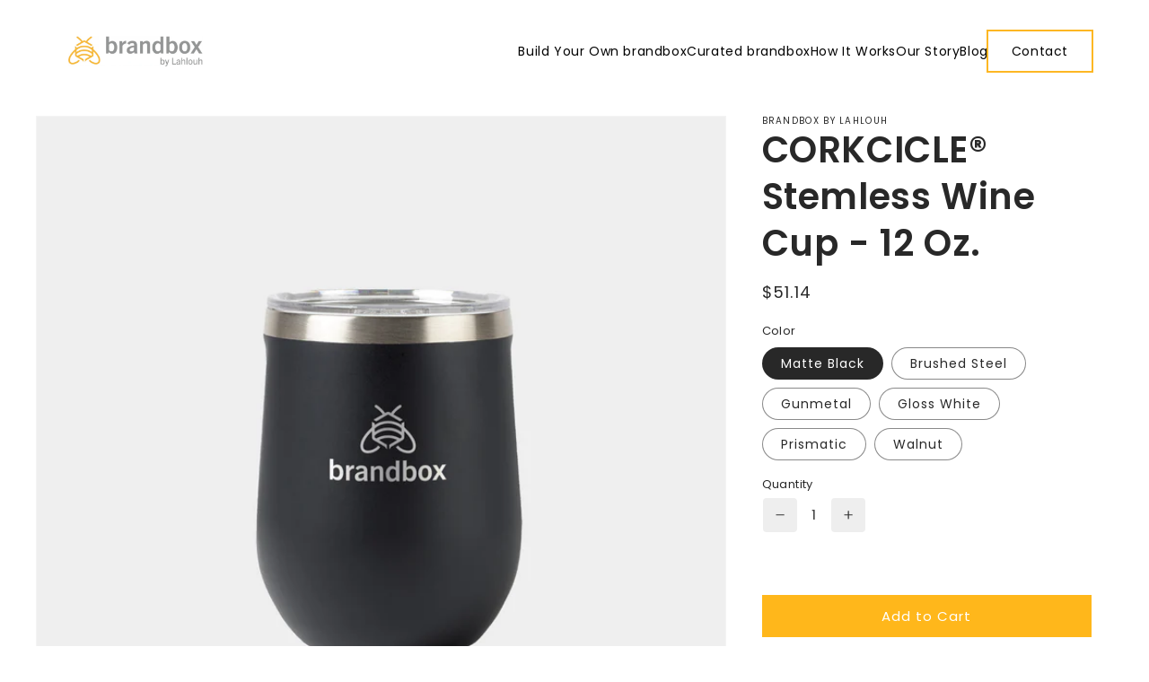

--- FILE ---
content_type: text/html; charset=utf-8
request_url: https://www.buildbrandbox.com/products/corkcicle%C2%AE-stemless-wine-cup-12-oz
body_size: 31668
content:
<!doctype html>
<html class="no-js" lang="en">
  <head>

    
    

    <meta charset="utf-8">
    <meta http-equiv="X-UA-Compatible" content="IE=edge">
    <meta name="viewport" content="width=device-width,initial-scale=1">
    <meta name="theme-color" content="">
    <link rel="canonical" href="https://www.buildbrandbox.com/products/corkcicle%c2%ae-stemless-wine-cup-12-oz">
    <link rel="preconnect" href="https://cdn.shopify.com" crossorigin><link rel="icon" type="image/png" href="//www.buildbrandbox.com/cdn/shop/files/MicrosoftTeams-image_10.png?crop=center&height=32&v=1696963994&width=32"><link rel="preconnect" href="https://fonts.shopifycdn.com" crossorigin><title>
      CORKCICLE® Stemless Wine Cup - 12 Oz.
 &ndash; brandbox by Lahlouh</title>

    
      <meta name="description" content="Cheers to elevating every elegant sip. With the included lid, the stemless wine cup keeps any cold beverage ice cold for 9+ hours - even in the sun, ice will last 9 hours or longer. Stemless wine cup maintains hot beverages for up to 3 hours. Our stemless drinkware is perfect for celebrating anytime, anywhere. Bring yo">
    

    

<meta property="og:site_name" content="brandbox by Lahlouh">
<meta property="og:url" content="https://www.buildbrandbox.com/products/corkcicle%c2%ae-stemless-wine-cup-12-oz">
<meta property="og:title" content="CORKCICLE® Stemless Wine Cup - 12 Oz.">
<meta property="og:type" content="product">
<meta property="og:description" content="Cheers to elevating every elegant sip. With the included lid, the stemless wine cup keeps any cold beverage ice cold for 9+ hours - even in the sun, ice will last 9 hours or longer. Stemless wine cup maintains hot beverages for up to 3 hours. Our stemless drinkware is perfect for celebrating anytime, anywhere. Bring yo"><meta property="og:image" content="http://www.buildbrandbox.com/cdn/shop/files/CORKCICLE_StemlessWineCup-12Oz._1.png?v=1689014997">
  <meta property="og:image:secure_url" content="https://www.buildbrandbox.com/cdn/shop/files/CORKCICLE_StemlessWineCup-12Oz._1.png?v=1689014997">
  <meta property="og:image:width" content="3000">
  <meta property="og:image:height" content="3000"><meta property="og:price:amount" content="33.98">
  <meta property="og:price:currency" content="USD"><meta name="twitter:card" content="summary_large_image">
<meta name="twitter:title" content="CORKCICLE® Stemless Wine Cup - 12 Oz.">
<meta name="twitter:description" content="Cheers to elevating every elegant sip. With the included lid, the stemless wine cup keeps any cold beverage ice cold for 9+ hours - even in the sun, ice will last 9 hours or longer. Stemless wine cup maintains hot beverages for up to 3 hours. Our stemless drinkware is perfect for celebrating anytime, anywhere. Bring yo">


    <script src="//www.buildbrandbox.com/cdn/shop/t/8/assets/shopify-money.js?v=43053742065569553181693476257" type="text/javascript"></script>
    <script src="//www.buildbrandbox.com/cdn/shop/t/8/assets/global.js?v=24850326154503943211693445662" defer="defer"></script>
    <script>window.performance && window.performance.mark && window.performance.mark('shopify.content_for_header.start');</script><meta id="shopify-digital-wallet" name="shopify-digital-wallet" content="/76548964654/digital_wallets/dialog">
<meta name="shopify-checkout-api-token" content="f3e861e24793a6f409508e9a8eb89988">
<meta id="in-context-paypal-metadata" data-shop-id="76548964654" data-venmo-supported="true" data-environment="production" data-locale="en_US" data-paypal-v4="true" data-currency="USD">
<link rel="alternate" type="application/json+oembed" href="https://www.buildbrandbox.com/products/corkcicle%c2%ae-stemless-wine-cup-12-oz.oembed">
<script async="async" src="/checkouts/internal/preloads.js?locale=en-US"></script>
<script id="shopify-features" type="application/json">{"accessToken":"f3e861e24793a6f409508e9a8eb89988","betas":["rich-media-storefront-analytics"],"domain":"www.buildbrandbox.com","predictiveSearch":true,"shopId":76548964654,"locale":"en"}</script>
<script>var Shopify = Shopify || {};
Shopify.shop = "c2108a-2.myshopify.com";
Shopify.locale = "en";
Shopify.currency = {"active":"USD","rate":"1.0"};
Shopify.country = "US";
Shopify.theme = {"name":"Brandbox 1.2 (Fix Known Bugs)","id":159497978158,"schema_name":"Dawn","schema_version":"6.0.2","theme_store_id":null,"role":"main"};
Shopify.theme.handle = "null";
Shopify.theme.style = {"id":null,"handle":null};
Shopify.cdnHost = "www.buildbrandbox.com/cdn";
Shopify.routes = Shopify.routes || {};
Shopify.routes.root = "/";</script>
<script type="module">!function(o){(o.Shopify=o.Shopify||{}).modules=!0}(window);</script>
<script>!function(o){function n(){var o=[];function n(){o.push(Array.prototype.slice.apply(arguments))}return n.q=o,n}var t=o.Shopify=o.Shopify||{};t.loadFeatures=n(),t.autoloadFeatures=n()}(window);</script>
<script id="shop-js-analytics" type="application/json">{"pageType":"product"}</script>
<script defer="defer" async type="module" src="//www.buildbrandbox.com/cdn/shopifycloud/shop-js/modules/v2/client.init-shop-cart-sync_BN7fPSNr.en.esm.js"></script>
<script defer="defer" async type="module" src="//www.buildbrandbox.com/cdn/shopifycloud/shop-js/modules/v2/chunk.common_Cbph3Kss.esm.js"></script>
<script defer="defer" async type="module" src="//www.buildbrandbox.com/cdn/shopifycloud/shop-js/modules/v2/chunk.modal_DKumMAJ1.esm.js"></script>
<script type="module">
  await import("//www.buildbrandbox.com/cdn/shopifycloud/shop-js/modules/v2/client.init-shop-cart-sync_BN7fPSNr.en.esm.js");
await import("//www.buildbrandbox.com/cdn/shopifycloud/shop-js/modules/v2/chunk.common_Cbph3Kss.esm.js");
await import("//www.buildbrandbox.com/cdn/shopifycloud/shop-js/modules/v2/chunk.modal_DKumMAJ1.esm.js");

  window.Shopify.SignInWithShop?.initShopCartSync?.({"fedCMEnabled":true,"windoidEnabled":true});

</script>
<script>(function() {
  var isLoaded = false;
  function asyncLoad() {
    if (isLoaded) return;
    isLoaded = true;
    var urls = ["https:\/\/cdn.nfcube.com\/instafeed-13288a269f798a00ba893ead74a7e01e.js?shop=c2108a-2.myshopify.com"];
    for (var i = 0; i < urls.length; i++) {
      var s = document.createElement('script');
      s.type = 'text/javascript';
      s.async = true;
      s.src = urls[i];
      var x = document.getElementsByTagName('script')[0];
      x.parentNode.insertBefore(s, x);
    }
  };
  if(window.attachEvent) {
    window.attachEvent('onload', asyncLoad);
  } else {
    window.addEventListener('load', asyncLoad, false);
  }
})();</script>
<script id="__st">var __st={"a":76548964654,"offset":-28800,"reqid":"2bb401ca-6d30-4bf7-8ea2-9548a14de630-1769816677","pageurl":"www.buildbrandbox.com\/products\/corkcicle%C2%AE-stemless-wine-cup-12-oz","u":"16ba6d464da7","p":"product","rtyp":"product","rid":8389773328686};</script>
<script>window.ShopifyPaypalV4VisibilityTracking = true;</script>
<script id="form-persister">!function(){'use strict';const t='contact',e='new_comment',n=[[t,t],['blogs',e],['comments',e],[t,'customer']],o='password',r='form_key',c=['recaptcha-v3-token','g-recaptcha-response','h-captcha-response',o],s=()=>{try{return window.sessionStorage}catch{return}},i='__shopify_v',u=t=>t.elements[r],a=function(){const t=[...n].map((([t,e])=>`form[action*='/${t}']:not([data-nocaptcha='true']) input[name='form_type'][value='${e}']`)).join(',');var e;return e=t,()=>e?[...document.querySelectorAll(e)].map((t=>t.form)):[]}();function m(t){const e=u(t);a().includes(t)&&(!e||!e.value)&&function(t){try{if(!s())return;!function(t){const e=s();if(!e)return;const n=u(t);if(!n)return;const o=n.value;o&&e.removeItem(o)}(t);const e=Array.from(Array(32),(()=>Math.random().toString(36)[2])).join('');!function(t,e){u(t)||t.append(Object.assign(document.createElement('input'),{type:'hidden',name:r})),t.elements[r].value=e}(t,e),function(t,e){const n=s();if(!n)return;const r=[...t.querySelectorAll(`input[type='${o}']`)].map((({name:t})=>t)),u=[...c,...r],a={};for(const[o,c]of new FormData(t).entries())u.includes(o)||(a[o]=c);n.setItem(e,JSON.stringify({[i]:1,action:t.action,data:a}))}(t,e)}catch(e){console.error('failed to persist form',e)}}(t)}const f=t=>{if('true'===t.dataset.persistBound)return;const e=function(t,e){const n=function(t){return'function'==typeof t.submit?t.submit:HTMLFormElement.prototype.submit}(t).bind(t);return function(){let t;return()=>{t||(t=!0,(()=>{try{e(),n()}catch(t){(t=>{console.error('form submit failed',t)})(t)}})(),setTimeout((()=>t=!1),250))}}()}(t,(()=>{m(t)}));!function(t,e){if('function'==typeof t.submit&&'function'==typeof e)try{t.submit=e}catch{}}(t,e),t.addEventListener('submit',(t=>{t.preventDefault(),e()})),t.dataset.persistBound='true'};!function(){function t(t){const e=(t=>{const e=t.target;return e instanceof HTMLFormElement?e:e&&e.form})(t);e&&m(e)}document.addEventListener('submit',t),document.addEventListener('DOMContentLoaded',(()=>{const e=a();for(const t of e)f(t);var n;n=document.body,new window.MutationObserver((t=>{for(const e of t)if('childList'===e.type&&e.addedNodes.length)for(const t of e.addedNodes)1===t.nodeType&&'FORM'===t.tagName&&a().includes(t)&&f(t)})).observe(n,{childList:!0,subtree:!0,attributes:!1}),document.removeEventListener('submit',t)}))}()}();</script>
<script integrity="sha256-4kQ18oKyAcykRKYeNunJcIwy7WH5gtpwJnB7kiuLZ1E=" data-source-attribution="shopify.loadfeatures" defer="defer" src="//www.buildbrandbox.com/cdn/shopifycloud/storefront/assets/storefront/load_feature-a0a9edcb.js" crossorigin="anonymous"></script>
<script data-source-attribution="shopify.dynamic_checkout.dynamic.init">var Shopify=Shopify||{};Shopify.PaymentButton=Shopify.PaymentButton||{isStorefrontPortableWallets:!0,init:function(){window.Shopify.PaymentButton.init=function(){};var t=document.createElement("script");t.src="https://www.buildbrandbox.com/cdn/shopifycloud/portable-wallets/latest/portable-wallets.en.js",t.type="module",document.head.appendChild(t)}};
</script>
<script data-source-attribution="shopify.dynamic_checkout.buyer_consent">
  function portableWalletsHideBuyerConsent(e){var t=document.getElementById("shopify-buyer-consent"),n=document.getElementById("shopify-subscription-policy-button");t&&n&&(t.classList.add("hidden"),t.setAttribute("aria-hidden","true"),n.removeEventListener("click",e))}function portableWalletsShowBuyerConsent(e){var t=document.getElementById("shopify-buyer-consent"),n=document.getElementById("shopify-subscription-policy-button");t&&n&&(t.classList.remove("hidden"),t.removeAttribute("aria-hidden"),n.addEventListener("click",e))}window.Shopify?.PaymentButton&&(window.Shopify.PaymentButton.hideBuyerConsent=portableWalletsHideBuyerConsent,window.Shopify.PaymentButton.showBuyerConsent=portableWalletsShowBuyerConsent);
</script>
<script data-source-attribution="shopify.dynamic_checkout.cart.bootstrap">document.addEventListener("DOMContentLoaded",(function(){function t(){return document.querySelector("shopify-accelerated-checkout-cart, shopify-accelerated-checkout")}if(t())Shopify.PaymentButton.init();else{new MutationObserver((function(e,n){t()&&(Shopify.PaymentButton.init(),n.disconnect())})).observe(document.body,{childList:!0,subtree:!0})}}));
</script>
<link id="shopify-accelerated-checkout-styles" rel="stylesheet" media="screen" href="https://www.buildbrandbox.com/cdn/shopifycloud/portable-wallets/latest/accelerated-checkout-backwards-compat.css" crossorigin="anonymous">
<style id="shopify-accelerated-checkout-cart">
        #shopify-buyer-consent {
  margin-top: 1em;
  display: inline-block;
  width: 100%;
}

#shopify-buyer-consent.hidden {
  display: none;
}

#shopify-subscription-policy-button {
  background: none;
  border: none;
  padding: 0;
  text-decoration: underline;
  font-size: inherit;
  cursor: pointer;
}

#shopify-subscription-policy-button::before {
  box-shadow: none;
}

      </style>
<script id="sections-script" data-sections="product-recommendations,header,footer" defer="defer" src="//www.buildbrandbox.com/cdn/shop/t/8/compiled_assets/scripts.js?v=2242"></script>
<script>window.performance && window.performance.mark && window.performance.mark('shopify.content_for_header.end');</script>


    <style data-shopify>
      @font-face {
  font-family: Poppins;
  font-weight: 300;
  font-style: normal;
  font-display: swap;
  src: url("//www.buildbrandbox.com/cdn/fonts/poppins/poppins_n3.05f58335c3209cce17da4f1f1ab324ebe2982441.woff2") format("woff2"),
       url("//www.buildbrandbox.com/cdn/fonts/poppins/poppins_n3.6971368e1f131d2c8ff8e3a44a36b577fdda3ff5.woff") format("woff");
}

      @font-face {
  font-family: Poppins;
  font-weight: 400;
  font-style: normal;
  font-display: swap;
  src: url("//www.buildbrandbox.com/cdn/fonts/poppins/poppins_n4.0ba78fa5af9b0e1a374041b3ceaadf0a43b41362.woff2") format("woff2"),
       url("//www.buildbrandbox.com/cdn/fonts/poppins/poppins_n4.214741a72ff2596839fc9760ee7a770386cf16ca.woff") format("woff");
}

      @font-face {
  font-family: Poppins;
  font-weight: 700;
  font-style: normal;
  font-display: swap;
  src: url("//www.buildbrandbox.com/cdn/fonts/poppins/poppins_n7.56758dcf284489feb014a026f3727f2f20a54626.woff2") format("woff2"),
       url("//www.buildbrandbox.com/cdn/fonts/poppins/poppins_n7.f34f55d9b3d3205d2cd6f64955ff4b36f0cfd8da.woff") format("woff");
}

      @font-face {
  font-family: Poppins;
  font-weight: 400;
  font-style: italic;
  font-display: swap;
  src: url("//www.buildbrandbox.com/cdn/fonts/poppins/poppins_i4.846ad1e22474f856bd6b81ba4585a60799a9f5d2.woff2") format("woff2"),
       url("//www.buildbrandbox.com/cdn/fonts/poppins/poppins_i4.56b43284e8b52fc64c1fd271f289a39e8477e9ec.woff") format("woff");
}

      @font-face {
  font-family: Poppins;
  font-weight: 700;
  font-style: italic;
  font-display: swap;
  src: url("//www.buildbrandbox.com/cdn/fonts/poppins/poppins_i7.42fd71da11e9d101e1e6c7932199f925f9eea42d.woff2") format("woff2"),
       url("//www.buildbrandbox.com/cdn/fonts/poppins/poppins_i7.ec8499dbd7616004e21155106d13837fff4cf556.woff") format("woff");
}

      @font-face {
  font-family: Poppins;
  font-weight: 500;
  font-style: normal;
  font-display: swap;
  src: url("//www.buildbrandbox.com/cdn/fonts/poppins/poppins_n5.ad5b4b72b59a00358afc706450c864c3c8323842.woff2") format("woff2"),
       url("//www.buildbrandbox.com/cdn/fonts/poppins/poppins_n5.33757fdf985af2d24b32fcd84c9a09224d4b2c39.woff") format("woff");
}

      @font-face {
  font-family: Poppins;
  font-weight: 600;
  font-style: normal;
  font-display: swap;
  src: url("//www.buildbrandbox.com/cdn/fonts/poppins/poppins_n6.aa29d4918bc243723d56b59572e18228ed0786f6.woff2") format("woff2"),
       url("//www.buildbrandbox.com/cdn/fonts/poppins/poppins_n6.5f815d845fe073750885d5b7e619ee00e8111208.woff") format("woff");
}

      @font-face {
  font-family: Poppins;
  font-weight: 700;
  font-style: normal;
  font-display: swap;
  src: url("//www.buildbrandbox.com/cdn/fonts/poppins/poppins_n7.56758dcf284489feb014a026f3727f2f20a54626.woff2") format("woff2"),
       url("//www.buildbrandbox.com/cdn/fonts/poppins/poppins_n7.f34f55d9b3d3205d2cd6f64955ff4b36f0cfd8da.woff") format("woff");
}


      :root {
        --font-body-family: Poppins, sans-serif;
        --font-body-style: normal;
        --font-body-weight: 400;
        --font-body-weight-bold: 700;

        --font-heading-family: Poppins, sans-serif;
        --font-heading-style: normal;
        --font-heading-weight: 600;

        --font-body-scale: 1.0;
        --font-heading-scale: 1.0;

        --color-base-text: 40, 40, 40;
        --color-shadow: 40, 40, 40;
        --color-base-background-1: 255, 255, 255;
        --color-base-background-2: 243, 243, 243;
        --color-base-solid-button-labels: 255, 255, 255;
        --color-base-outline-button-labels: 40, 40, 40;
        --color-base-accent-1: 255, 183, 27;
        --color-base-accent-2: 152, 152, 154;
        --payment-terms-background-color: #ffffff;

        --gradient-base-background-1: #ffffff;
        --gradient-base-background-2: #f3f3f3;
        --gradient-base-accent-1: #ffb71b;
        --gradient-base-accent-2: #98989a;

        --media-padding: px;
        --media-border-opacity: 0.05;
        --media-border-width: 1px;
        --media-radius: 0px;
        --media-shadow-opacity: 0.0;
        --media-shadow-horizontal-offset: 0px;
        --media-shadow-vertical-offset: 4px;
        --media-shadow-blur-radius: 5px;
        --media-shadow-visible: 0;

        --page-width: 140rem;
        /* Override */
        --page-width: 120rem;
        --page-width-margin: 0rem;

        --card-image-padding: 0.0rem;
        --card-corner-radius: 1.6rem;
        --card-text-alignment: left;
        --card-border-width: 0.0rem;
        --card-border-opacity: 0.0;
        --card-shadow-opacity: 0.0;
        --card-shadow-visible: 0;
        --card-shadow-horizontal-offset: 0.0rem;
        --card-shadow-vertical-offset: 0.4rem;
        --card-shadow-blur-radius: 0.5rem;

        --badge-corner-radius: 4.0rem;

        --popup-border-width: 1px;
        --popup-border-opacity: 0.1;
        --popup-corner-radius: 0px;
        --popup-shadow-opacity: 0.0;
        --popup-shadow-horizontal-offset: 0px;
        --popup-shadow-vertical-offset: 4px;
        --popup-shadow-blur-radius: 5px;

        --drawer-border-width: 1px;
        --drawer-border-opacity: 0.1;
        --drawer-shadow-opacity: 0.0;
        --drawer-shadow-horizontal-offset: 0px;
        --drawer-shadow-vertical-offset: 4px;
        --drawer-shadow-blur-radius: 5px;

        --spacing-sections-desktop: 0px;
        --spacing-sections-mobile: 0px;

        --grid-desktop-vertical-spacing: 32px;
        --grid-desktop-horizontal-spacing: 24px;
        --grid-mobile-vertical-spacing: 16px;
        --grid-mobile-horizontal-spacing: 12px;

        --text-boxes-border-opacity: 0.1;
        --text-boxes-border-width: 0px;
        --text-boxes-radius: 0px;
        --text-boxes-shadow-opacity: 0.0;
        --text-boxes-shadow-visible: 0;
        --text-boxes-shadow-horizontal-offset: 0px;
        --text-boxes-shadow-vertical-offset: 4px;
        --text-boxes-shadow-blur-radius: 5px;

        --buttons-radius: 0px;
        --buttons-radius-outset: 0px;
        --buttons-border-width: 1px;
        --buttons-border-opacity: 1.0;
        --buttons-shadow-opacity: 0.0;
        --buttons-shadow-visible: 0;
        --buttons-shadow-horizontal-offset: 0px;
        --buttons-shadow-vertical-offset: 4px;
        --buttons-shadow-blur-radius: 5px;
        --buttons-border-offset: 0px;

        --inputs-radius: 0px;
        --inputs-border-width: 1px;
        --inputs-border-opacity: 0.55;
        --inputs-shadow-opacity: 0.0;
        --inputs-shadow-horizontal-offset: 0px;
        --inputs-margin-offset: 0px;
        --inputs-shadow-vertical-offset: 4px;
        --inputs-shadow-blur-radius: 5px;
        --inputs-radius-outset: 0px;

        --variant-pills-radius: 40px;
        --variant-pills-border-width: 1px;
        --variant-pills-border-opacity: 0.55;
        --variant-pills-shadow-opacity: 0.0;
        --variant-pills-shadow-horizontal-offset: 0px;
        --variant-pills-shadow-vertical-offset: 4px;
        --variant-pills-shadow-blur-radius: 5px;
      }

      *,
      *::before,
      *::after {
        box-sizing: inherit;
      }

      html {
        box-sizing: border-box;
        font-size: calc(var(--font-body-scale) * 62.5%);
        height: 100%;
      }

      body {
        display: grid;
        grid-template-rows: auto auto 1fr auto;
        grid-template-columns: 100%;
        min-height: 100%;
        margin: 0;
        font-size: 1.5rem;
        letter-spacing: 0.06rem;
        line-height: calc(1 + 0.8 / var(--font-body-scale));
        font-family: var(--font-body-family);
        font-style: var(--font-body-style);
        font-weight: var(--font-body-weight);
      }

      @media screen and (min-width: 750px) {
        body {
          font-size: 1.6rem;
        }
      }
    </style>

    <link href="//www.buildbrandbox.com/cdn/shop/t/8/assets/base.css?v=141441507352390133451700567620" rel="stylesheet" type="text/css" media="all" />
<link rel="preload" as="font" href="//www.buildbrandbox.com/cdn/fonts/poppins/poppins_n4.0ba78fa5af9b0e1a374041b3ceaadf0a43b41362.woff2" type="font/woff2" crossorigin><link rel="preload" as="font" href="//www.buildbrandbox.com/cdn/fonts/poppins/poppins_n6.aa29d4918bc243723d56b59572e18228ed0786f6.woff2" type="font/woff2" crossorigin><link rel="stylesheet" href="//www.buildbrandbox.com/cdn/shop/t/8/assets/component-predictive-search.css?v=165644661289088488651693445654" media="print" onload="this.media='all'">
    <link href="//www.buildbrandbox.com/cdn/shop/t/8/assets/brandbox.css?v=180865914328214876111700215692" rel="stylesheet" type="text/css" media="all" />
    

    <script>document.documentElement.className = document.documentElement.className.replace('no-js', 'js');
    if (Shopify.designMode) {
      document.documentElement.classList.add('shopify-design-mode');
    }
    </script>
    <script src="https://cdn.younet.network/main.js"></script>

    
    <script>
        /* Modernizr 2.8.3 (Custom Build) | MIT & BSD
        * Build: http://modernizr.com/download/#-cssanimations-shiv-cssclasses-prefixed-testprop-testallprops-domprefixes-load
        */
        ;window.Modernizr=function(a,b,c){function x(a){j.cssText=a}function y(a,b){return x(prefixes.join(a+";")+(b||""))}function z(a,b){return typeof a===b}function A(a,b){return!!~(""+a).indexOf(b)}function B(a,b){for(var d in a){var e=a[d];if(!A(e,"-")&&j[e]!==c)return b=="pfx"?e:!0}return!1}function C(a,b,d){for(var e in a){var f=b[a[e]];if(f!==c)return d===!1?a[e]:z(f,"function")?f.bind(d||b):f}return!1}function D(a,b,c){var d=a.charAt(0).toUpperCase()+a.slice(1),e=(a+" "+n.join(d+" ")+d).split(" ");return z(b,"string")||z(b,"undefined")?B(e,b):(e=(a+" "+o.join(d+" ")+d).split(" "),C(e,b,c))}var d="2.8.3",e={},f=!0,g=b.documentElement,h="modernizr",i=b.createElement(h),j=i.style,k,l={}.toString,m="Webkit Moz O ms",n=m.split(" "),o=m.toLowerCase().split(" "),p={},q={},r={},s=[],t=s.slice,u,v={}.hasOwnProperty,w;!z(v,"undefined")&&!z(v.call,"undefined")?w=function(a,b){return v.call(a,b)}:w=function(a,b){return b in a&&z(a.constructor.prototype[b],"undefined")},Function.prototype.bind||(Function.prototype.bind=function(b){var c=this;if(typeof c!="function")throw new TypeError;var d=t.call(arguments,1),e=function(){if(this instanceof e){var a=function(){};a.prototype=c.prototype;var f=new a,g=c.apply(f,d.concat(t.call(arguments)));return Object(g)===g?g:f}return c.apply(b,d.concat(t.call(arguments)))};return e}),p.cssanimations=function(){return D("animationName")};for(var E in p)w(p,E)&&(u=E.toLowerCase(),e[u]=p[E](),s.push((e[u]?"":"no-")+u));return e.addTest=function(a,b){if(typeof a=="object")for(var d in a)w(a,d)&&e.addTest(d,a[d]);else{a=a.toLowerCase();if(e[a]!==c)return e;b=typeof b=="function"?b():b,typeof f!="undefined"&&f&&(g.className+=" "+(b?"":"no-")+a),e[a]=b}return e},x(""),i=k=null,function(a,b){function l(a,b){var c=a.createElement("p"),d=a.getElementsByTagName("head")[0]||a.documentElement;return c.innerHTML="x<style>"+b+"</style>",d.insertBefore(c.lastChild,d.firstChild)}function m(){var a=s.elements;return typeof a=="string"?a.split(" "):a}function n(a){var b=j[a[h]];return b||(b={},i++,a[h]=i,j[i]=b),b}function o(a,c,d){c||(c=b);if(k)return c.createElement(a);d||(d=n(c));var g;return d.cache[a]?g=d.cache[a].cloneNode():f.test(a)?g=(d.cache[a]=d.createElem(a)).cloneNode():g=d.createElem(a),g.canHaveChildren&&!e.test(a)&&!g.tagUrn?d.frag.appendChild(g):g}function p(a,c){a||(a=b);if(k)return a.createDocumentFragment();c=c||n(a);var d=c.frag.cloneNode(),e=0,f=m(),g=f.length;for(;e<g;e++)d.createElement(f[e]);return d}function q(a,b){b.cache||(b.cache={},b.createElem=a.createElement,b.createFrag=a.createDocumentFragment,b.frag=b.createFrag()),a.createElement=function(c){return s.shivMethods?o(c,a,b):b.createElem(c)},a.createDocumentFragment=Function("h,f","return function(){var n=f.cloneNode(),c=n.createElement;h.shivMethods&&("+m().join().replace(/[\w\-]+/g,function(a){return b.createElem(a),b.frag.createElement(a),'c("'+a+'")'})+");return n}")(s,b.frag)}function r(a){a||(a=b);var c=n(a);return s.shivCSS&&!g&&!c.hasCSS&&(c.hasCSS=!!l(a,"article,aside,dialog,figcaption,figure,footer,header,hgroup,main,nav,section{display:block}mark{background:#FF0;color:#000}template{display:none}")),k||q(a,c),a}var c="3.7.0",d=a.html5||{},e=/^<|^(?:button|map|select|textarea|object|iframe|option|optgroup)$/i,f=/^(?:a|b|code|div|fieldset|h1|h2|h3|h4|h5|h6|i|label|li|ol|p|q|span|strong|style|table|tbody|td|th|tr|ul)$/i,g,h="_html5shiv",i=0,j={},k;(function(){try{var a=b.createElement("a");a.innerHTML="<xyz></xyz>",g="hidden"in a,k=a.childNodes.length==1||function(){b.createElement("a");var a=b.createDocumentFragment();return typeof a.cloneNode=="undefined"||typeof a.createDocumentFragment=="undefined"||typeof a.createElement=="undefined"}()}catch(c){g=!0,k=!0}})();var s={elements:d.elements||"abbr article aside audio bdi canvas data datalist details dialog figcaption figure footer header hgroup main mark meter nav output progress section summary template time video",version:c,shivCSS:d.shivCSS!==!1,supportsUnknownElements:k,shivMethods:d.shivMethods!==!1,type:"default",shivDocument:r,createElement:o,createDocumentFragment:p};a.html5=s,r(b)}(this,b),e._version=d,e._domPrefixes=o,e._cssomPrefixes=n,e.testProp=function(a){return B([a])},e.testAllProps=D,e.prefixed=function(a,b,c){return b?D(a,b,c):D(a,"pfx")},g.className=g.className.replace(/(^|\s)no-js(\s|$)/,"$1$2")+(f?" js "+s.join(" "):""),e}(this,this.document),function(a,b,c){function d(a){return"[object Function]"==o.call(a)}function e(a){return"string"==typeof a}function f(){}function g(a){return!a||"loaded"==a||"complete"==a||"uninitialized"==a}function h(){var a=p.shift();q=1,a?a.t?m(function(){("c"==a.t?B.injectCss:B.injectJs)(a.s,0,a.a,a.x,a.e,1)},0):(a(),h()):q=0}function i(a,c,d,e,f,i,j){function k(b){if(!o&&g(l.readyState)&&(u.r=o=1,!q&&h(),l.onload=l.onreadystatechange=null,b)){"img"!=a&&m(function(){t.removeChild(l)},50);for(var d in y[c])y[c].hasOwnProperty(d)&&y[c][d].onload()}}var j=j||B.errorTimeout,l=b.createElement(a),o=0,r=0,u={t:d,s:c,e:f,a:i,x:j};1===y[c]&&(r=1,y[c]=[]),"object"==a?l.data=c:(l.src=c,l.type=a),l.width=l.height="0",l.onerror=l.onload=l.onreadystatechange=function(){k.call(this,r)},p.splice(e,0,u),"img"!=a&&(r||2===y[c]?(t.insertBefore(l,s?null:n),m(k,j)):y[c].push(l))}function j(a,b,c,d,f){return q=0,b=b||"j",e(a)?i("c"==b?v:u,a,b,this.i++,c,d,f):(p.splice(this.i++,0,a),1==p.length&&h()),this}function k(){var a=B;return a.loader={load:j,i:0},a}var l=b.documentElement,m=a.setTimeout,n=b.getElementsByTagName("script")[0],o={}.toString,p=[],q=0,r="MozAppearance"in l.style,s=r&&!!b.createRange().compareNode,t=s?l:n.parentNode,l=a.opera&&"[object Opera]"==o.call(a.opera),l=!!b.attachEvent&&!l,u=r?"object":l?"script":"img",v=l?"script":u,w=Array.isArray||function(a){return"[object Array]"==o.call(a)},x=[],y={},z={timeout:function(a,b){return b.length&&(a.timeout=b[0]),a}},A,B;B=function(a){function b(a){var a=a.split("!"),b=x.length,c=a.pop(),d=a.length,c={url:c,origUrl:c,prefixes:a},e,f,g;for(f=0;f<d;f++)g=a[f].split("="),(e=z[g.shift()])&&(c=e(c,g));for(f=0;f<b;f++)c=x[f](c);return c}function g(a,e,f,g,h){var i=b(a),j=i.autoCallback;i.url.split(".").pop().split("?").shift(),i.bypass||(e&&(e=d(e)?e:e[a]||e[g]||e[a.split("/").pop().split("?")[0]]),i.instead?i.instead(a,e,f,g,h):(y[i.url]?i.noexec=!0:y[i.url]=1,f.load(i.url,i.forceCSS||!i.forceJS&&"css"==i.url.split(".").pop().split("?").shift()?"c":c,i.noexec,i.attrs,i.timeout),(d(e)||d(j))&&f.load(function(){k(),e&&e(i.origUrl,h,g),j&&j(i.origUrl,h,g),y[i.url]=2})))}function h(a,b){function c(a,c){if(a){if(e(a))c||(j=function(){var a=[].slice.call(arguments);k.apply(this,a),l()}),g(a,j,b,0,h);else if(Object(a)===a)for(n in m=function(){var b=0,c;for(c in a)a.hasOwnProperty(c)&&b++;return b}(),a)a.hasOwnProperty(n)&&(!c&&!--m&&(d(j)?j=function(){var a=[].slice.call(arguments);k.apply(this,a),l()}:j[n]=function(a){return function(){var b=[].slice.call(arguments);a&&a.apply(this,b),l()}}(k[n])),g(a[n],j,b,n,h))}else!c&&l()}var h=!!a.test,i=a.load||a.both,j=a.callback||f,k=j,l=a.complete||f,m,n;c(h?a.yep:a.nope,!!i),i&&c(i)}var i,j,l=this.yepnope.loader;if(e(a))g(a,0,l,0);else if(w(a))for(i=0;i<a.length;i++)j=a[i],e(j)?g(j,0,l,0):w(j)?B(j):Object(j)===j&&h(j,l);else Object(a)===a&&h(a,l)},B.addPrefix=function(a,b){z[a]=b},B.addFilter=function(a){x.push(a)},B.errorTimeout=1e4,null==b.readyState&&b.addEventListener&&(b.readyState="loading",b.addEventListener("DOMContentLoaded",A=function(){b.removeEventListener("DOMContentLoaded",A,0),b.readyState="complete"},0)),a.yepnope=k(),a.yepnope.executeStack=h,a.yepnope.injectJs=function(a,c,d,e,i,j){var k=b.createElement("script"),l,o,e=e||B.errorTimeout;k.src=a;for(o in d)k.setAttribute(o,d[o]);c=j?h:c||f,k.onreadystatechange=k.onload=function(){!l&&g(k.readyState)&&(l=1,c(),k.onload=k.onreadystatechange=null)},m(function(){l||(l=1,c(1))},e),i?k.onload():n.parentNode.insertBefore(k,n)},a.yepnope.injectCss=function(a,c,d,e,g,i){var e=b.createElement("link"),j,c=i?h:c||f;e.href=a,e.rel="stylesheet",e.type="text/css";for(j in d)e.setAttribute(j,d[j]);g||(n.parentNode.insertBefore(e,n),m(c,0))}}(this,document),Modernizr.load=function(){yepnope.apply(window,[].slice.call(arguments,0))};

        /*!
        * classie - class helper functions
        * from bonzo https://github.com/ded/bonzo
        * 
        * classie.has( elem, 'my-class' ) -> true/false
        * classie.add( elem, 'my-new-class' )
        * classie.remove( elem, 'my-unwanted-class' )
        * classie.toggle( elem, 'my-class' )
        */

        /*jshint browser: true, strict: true, undef: true */
        /*global define: false */
        !function(s){"use strict";function e(s){return new RegExp("(^|\\s+)"+s+"(\\s+|$)")}function n(s,e){var n=a(s,e)?c:t;n(s,e)}var a,t,c;"classList"in document.documentElement?(a=function(s,e){return s.classList.contains(e)},t=function(s,e){s.classList.add(e)},c=function(s,e){s.classList.remove(e)}):(a=function(s,n){return e(n).test(s.className)},t=function(s,e){a(s,e)||(s.className=s.className+" "+e)},c=function(s,n){s.className=s.className.replace(e(n)," ")});var i={hasClass:a,addClass:t,removeClass:c,toggleClass:n,has:a,add:t,remove:c,toggle:n};"function"==typeof define&&define.amd?define(i):s.classie=i}(window);

        /**
        * dialogFx.js v1.0.0
        * http://www.codrops.com
        *
        * Licensed under the MIT license.
        * http://www.opensource.org/licenses/mit-license.php
        * 
        * Copyright 2014, Codrops
        * http://www.codrops.com
        */
        !function(i){"use strict";function t(i,t){for(var n in t)t.hasOwnProperty(n)&&(i[n]=t[n]);return i}function n(i,n){this.el=i,this.options=t({},this.options),t(this.options,n),this.ctrlClose=this.el.querySelector("[data-dialog-close]"),this.isOpen=!1,this._initEvents()}var o={animations:Modernizr.cssanimations},e={WebkitAnimation:"webkitAnimationEnd",OAnimation:"oAnimationEnd",msAnimation:"MSAnimationEnd",animation:"animationend"},s=e[Modernizr.prefixed("animation")],a=function(i,t){var n=function(i){if(o.animations){if(i.target!=this)return;this.removeEventListener(s,n)}t&&"function"==typeof t&&t.call()};o.animations?i.addEventListener(s,n):n()};n.prototype.options={onOpenDialog:function(){return!1},onCloseDialog:function(){return!1}},n.prototype._initEvents=function(){var i=this;this.ctrlClose.addEventListener("click",this.toggle.bind(this)),document.addEventListener("keydown",function(t){var n=t.keyCode||t.which;27===n&&i.isOpen&&i.toggle()}),this.el.querySelector(".dialog__overlay").addEventListener("click",this.toggle.bind(this))},n.prototype.toggle=function(){var i=this;this.isOpen?(classie.remove(this.el,"dialog--open"),classie.add(i.el,"dialog--close"),a(this.el.querySelector(".dialog__content"),function(){classie.remove(i.el,"dialog--close")}),this.options.onCloseDialog(this)):(classie.add(this.el,"dialog--open"),this.options.onOpenDialog(this)),this.isOpen=!this.isOpen},i.DialogFx=n}(window);
    </script>

    <style for="dialogfx">
        .dialog,
        .dialog__overlay {
            width: 100%;
            height: 100%;
            top: 0;
            left: 0;
        }

        .dialog {
            position: fixed;
            z-index: 1000;
            display: -webkit-flex;
            display: flex;
            -webkit-align-items: center;
            align-items: center;
            -webkit-justify-content: center;
            justify-content: center;
            pointer-events: none;
        }

        .dialog__overlay,
        .dialog__overlay:empty {
            position: absolute;
            z-index: 1;
            background: rgba(55, 58, 71, 0.9);
            opacity: 0;
            -webkit-transition: opacity 0.3s;
            transition: opacity 0.3s;
            -webkit-backface-visibility: hidden;
            display: block;
        }

        .dialog--open .dialog__overlay {
            opacity: 1;
            pointer-events: auto;
            display: block;
        }

        .dialog__content {
            width: 50%;
            max-width: 560px;
            min-width: 290px;
            background: #fff;
            padding: 4em;
            text-align: center;
            position: relative;
            z-index: 5;
            opacity: 0;
        }

        .dialog--open .dialog__content {
            pointer-events: auto;
        }

        /* Content */
        .dialog h2 {
            margin: 0;
            font-weight: 400;
            font-size: 2em;
            padding: 0 0 2em;
            margin: 0;
        }
    </style>

    <style for="dialogfx-sandra">
        .dialog.dialog--open .dialog__content,
        .dialog.dialog--close .dialog__content {
            -webkit-animation-duration: 0.3s;
            animation-duration: 0.3s;
            -webkit-animation-fill-mode: forwards;
            animation-fill-mode: forwards;
        }

        .dialog.dialog--open .dialog__content {
            -webkit-animation-name: anim-open;
            animation-name: anim-open;
        }

        .dialog.dialog--close .dialog__content {
            -webkit-animation-name: anim-close;
            animation-name: anim-close;
        }

        @-webkit-keyframes anim-open {
            0% { opacity: 0; -webkit-transform: scale3d(1.1, 1.1, 1); }
            100% { opacity: 1; -webkit-transform: scale3d(1, 1, 1); }
        }

        @keyframes anim-open {
            0% { opacity: 0; -webkit-transform: scale3d(1.1, 1.1, 1); transform: scale3d(1.1, 1.1, 1); }
            100% { opacity: 1; -webkit-transform: scale3d(1, 1, 1); transform: scale3d(1, 1, 1); }
        }

        @-webkit-keyframes anim-close {
            0% { opacity: 1; }
            100% { opacity: 0; -webkit-transform: scale3d(0.9, 0.9, 1); }
        }

        @keyframes anim-close {
            0% { opacity: 1; }
            100% { opacity: 0; -webkit-transform: scale3d(0.9, 0.9, 1); transform: scale3d(0.9, 0.9, 1); }
        }
    </style>


  <script src="https://cdn.shopify.com/extensions/6c66d7d0-f631-46bf-8039-ad48ac607ad6/forms-2301/assets/shopify-forms-loader.js" type="text/javascript" defer="defer"></script>
<link href="https://monorail-edge.shopifysvc.com" rel="dns-prefetch">
<script>(function(){if ("sendBeacon" in navigator && "performance" in window) {try {var session_token_from_headers = performance.getEntriesByType('navigation')[0].serverTiming.find(x => x.name == '_s').description;} catch {var session_token_from_headers = undefined;}var session_cookie_matches = document.cookie.match(/_shopify_s=([^;]*)/);var session_token_from_cookie = session_cookie_matches && session_cookie_matches.length === 2 ? session_cookie_matches[1] : "";var session_token = session_token_from_headers || session_token_from_cookie || "";function handle_abandonment_event(e) {var entries = performance.getEntries().filter(function(entry) {return /monorail-edge.shopifysvc.com/.test(entry.name);});if (!window.abandonment_tracked && entries.length === 0) {window.abandonment_tracked = true;var currentMs = Date.now();var navigation_start = performance.timing.navigationStart;var payload = {shop_id: 76548964654,url: window.location.href,navigation_start,duration: currentMs - navigation_start,session_token,page_type: "product"};window.navigator.sendBeacon("https://monorail-edge.shopifysvc.com/v1/produce", JSON.stringify({schema_id: "online_store_buyer_site_abandonment/1.1",payload: payload,metadata: {event_created_at_ms: currentMs,event_sent_at_ms: currentMs}}));}}window.addEventListener('pagehide', handle_abandonment_event);}}());</script>
<script id="web-pixels-manager-setup">(function e(e,d,r,n,o){if(void 0===o&&(o={}),!Boolean(null===(a=null===(i=window.Shopify)||void 0===i?void 0:i.analytics)||void 0===a?void 0:a.replayQueue)){var i,a;window.Shopify=window.Shopify||{};var t=window.Shopify;t.analytics=t.analytics||{};var s=t.analytics;s.replayQueue=[],s.publish=function(e,d,r){return s.replayQueue.push([e,d,r]),!0};try{self.performance.mark("wpm:start")}catch(e){}var l=function(){var e={modern:/Edge?\/(1{2}[4-9]|1[2-9]\d|[2-9]\d{2}|\d{4,})\.\d+(\.\d+|)|Firefox\/(1{2}[4-9]|1[2-9]\d|[2-9]\d{2}|\d{4,})\.\d+(\.\d+|)|Chrom(ium|e)\/(9{2}|\d{3,})\.\d+(\.\d+|)|(Maci|X1{2}).+ Version\/(15\.\d+|(1[6-9]|[2-9]\d|\d{3,})\.\d+)([,.]\d+|)( \(\w+\)|)( Mobile\/\w+|) Safari\/|Chrome.+OPR\/(9{2}|\d{3,})\.\d+\.\d+|(CPU[ +]OS|iPhone[ +]OS|CPU[ +]iPhone|CPU IPhone OS|CPU iPad OS)[ +]+(15[._]\d+|(1[6-9]|[2-9]\d|\d{3,})[._]\d+)([._]\d+|)|Android:?[ /-](13[3-9]|1[4-9]\d|[2-9]\d{2}|\d{4,})(\.\d+|)(\.\d+|)|Android.+Firefox\/(13[5-9]|1[4-9]\d|[2-9]\d{2}|\d{4,})\.\d+(\.\d+|)|Android.+Chrom(ium|e)\/(13[3-9]|1[4-9]\d|[2-9]\d{2}|\d{4,})\.\d+(\.\d+|)|SamsungBrowser\/([2-9]\d|\d{3,})\.\d+/,legacy:/Edge?\/(1[6-9]|[2-9]\d|\d{3,})\.\d+(\.\d+|)|Firefox\/(5[4-9]|[6-9]\d|\d{3,})\.\d+(\.\d+|)|Chrom(ium|e)\/(5[1-9]|[6-9]\d|\d{3,})\.\d+(\.\d+|)([\d.]+$|.*Safari\/(?![\d.]+ Edge\/[\d.]+$))|(Maci|X1{2}).+ Version\/(10\.\d+|(1[1-9]|[2-9]\d|\d{3,})\.\d+)([,.]\d+|)( \(\w+\)|)( Mobile\/\w+|) Safari\/|Chrome.+OPR\/(3[89]|[4-9]\d|\d{3,})\.\d+\.\d+|(CPU[ +]OS|iPhone[ +]OS|CPU[ +]iPhone|CPU IPhone OS|CPU iPad OS)[ +]+(10[._]\d+|(1[1-9]|[2-9]\d|\d{3,})[._]\d+)([._]\d+|)|Android:?[ /-](13[3-9]|1[4-9]\d|[2-9]\d{2}|\d{4,})(\.\d+|)(\.\d+|)|Mobile Safari.+OPR\/([89]\d|\d{3,})\.\d+\.\d+|Android.+Firefox\/(13[5-9]|1[4-9]\d|[2-9]\d{2}|\d{4,})\.\d+(\.\d+|)|Android.+Chrom(ium|e)\/(13[3-9]|1[4-9]\d|[2-9]\d{2}|\d{4,})\.\d+(\.\d+|)|Android.+(UC? ?Browser|UCWEB|U3)[ /]?(15\.([5-9]|\d{2,})|(1[6-9]|[2-9]\d|\d{3,})\.\d+)\.\d+|SamsungBrowser\/(5\.\d+|([6-9]|\d{2,})\.\d+)|Android.+MQ{2}Browser\/(14(\.(9|\d{2,})|)|(1[5-9]|[2-9]\d|\d{3,})(\.\d+|))(\.\d+|)|K[Aa][Ii]OS\/(3\.\d+|([4-9]|\d{2,})\.\d+)(\.\d+|)/},d=e.modern,r=e.legacy,n=navigator.userAgent;return n.match(d)?"modern":n.match(r)?"legacy":"unknown"}(),u="modern"===l?"modern":"legacy",c=(null!=n?n:{modern:"",legacy:""})[u],f=function(e){return[e.baseUrl,"/wpm","/b",e.hashVersion,"modern"===e.buildTarget?"m":"l",".js"].join("")}({baseUrl:d,hashVersion:r,buildTarget:u}),m=function(e){var d=e.version,r=e.bundleTarget,n=e.surface,o=e.pageUrl,i=e.monorailEndpoint;return{emit:function(e){var a=e.status,t=e.errorMsg,s=(new Date).getTime(),l=JSON.stringify({metadata:{event_sent_at_ms:s},events:[{schema_id:"web_pixels_manager_load/3.1",payload:{version:d,bundle_target:r,page_url:o,status:a,surface:n,error_msg:t},metadata:{event_created_at_ms:s}}]});if(!i)return console&&console.warn&&console.warn("[Web Pixels Manager] No Monorail endpoint provided, skipping logging."),!1;try{return self.navigator.sendBeacon.bind(self.navigator)(i,l)}catch(e){}var u=new XMLHttpRequest;try{return u.open("POST",i,!0),u.setRequestHeader("Content-Type","text/plain"),u.send(l),!0}catch(e){return console&&console.warn&&console.warn("[Web Pixels Manager] Got an unhandled error while logging to Monorail."),!1}}}}({version:r,bundleTarget:l,surface:e.surface,pageUrl:self.location.href,monorailEndpoint:e.monorailEndpoint});try{o.browserTarget=l,function(e){var d=e.src,r=e.async,n=void 0===r||r,o=e.onload,i=e.onerror,a=e.sri,t=e.scriptDataAttributes,s=void 0===t?{}:t,l=document.createElement("script"),u=document.querySelector("head"),c=document.querySelector("body");if(l.async=n,l.src=d,a&&(l.integrity=a,l.crossOrigin="anonymous"),s)for(var f in s)if(Object.prototype.hasOwnProperty.call(s,f))try{l.dataset[f]=s[f]}catch(e){}if(o&&l.addEventListener("load",o),i&&l.addEventListener("error",i),u)u.appendChild(l);else{if(!c)throw new Error("Did not find a head or body element to append the script");c.appendChild(l)}}({src:f,async:!0,onload:function(){if(!function(){var e,d;return Boolean(null===(d=null===(e=window.Shopify)||void 0===e?void 0:e.analytics)||void 0===d?void 0:d.initialized)}()){var d=window.webPixelsManager.init(e)||void 0;if(d){var r=window.Shopify.analytics;r.replayQueue.forEach((function(e){var r=e[0],n=e[1],o=e[2];d.publishCustomEvent(r,n,o)})),r.replayQueue=[],r.publish=d.publishCustomEvent,r.visitor=d.visitor,r.initialized=!0}}},onerror:function(){return m.emit({status:"failed",errorMsg:"".concat(f," has failed to load")})},sri:function(e){var d=/^sha384-[A-Za-z0-9+/=]+$/;return"string"==typeof e&&d.test(e)}(c)?c:"",scriptDataAttributes:o}),m.emit({status:"loading"})}catch(e){m.emit({status:"failed",errorMsg:(null==e?void 0:e.message)||"Unknown error"})}}})({shopId: 76548964654,storefrontBaseUrl: "https://www.buildbrandbox.com",extensionsBaseUrl: "https://extensions.shopifycdn.com/cdn/shopifycloud/web-pixels-manager",monorailEndpoint: "https://monorail-edge.shopifysvc.com/unstable/produce_batch",surface: "storefront-renderer",enabledBetaFlags: ["2dca8a86"],webPixelsConfigList: [{"id":"shopify-app-pixel","configuration":"{}","eventPayloadVersion":"v1","runtimeContext":"STRICT","scriptVersion":"0450","apiClientId":"shopify-pixel","type":"APP","privacyPurposes":["ANALYTICS","MARKETING"]},{"id":"shopify-custom-pixel","eventPayloadVersion":"v1","runtimeContext":"LAX","scriptVersion":"0450","apiClientId":"shopify-pixel","type":"CUSTOM","privacyPurposes":["ANALYTICS","MARKETING"]}],isMerchantRequest: false,initData: {"shop":{"name":"brandbox by Lahlouh","paymentSettings":{"currencyCode":"USD"},"myshopifyDomain":"c2108a-2.myshopify.com","countryCode":"US","storefrontUrl":"https:\/\/www.buildbrandbox.com"},"customer":null,"cart":null,"checkout":null,"productVariants":[{"price":{"amount":51.14,"currencyCode":"USD"},"product":{"title":"CORKCICLE® Stemless Wine Cup - 12 Oz.","vendor":"Brandbox by Lahlouh","id":"8389773328686","untranslatedTitle":"CORKCICLE® Stemless Wine Cup - 12 Oz.","url":"\/products\/corkcicle%C2%AE-stemless-wine-cup-12-oz","type":""},"id":"45524045955374","image":{"src":"\/\/www.buildbrandbox.com\/cdn\/shop\/files\/CORKCICLE_StemlessWineCup-12Oz._1.png?v=1689014997"},"sku":null,"title":"Matte Black \/ 50","untranslatedTitle":"Matte Black \/ 50"},{"price":{"amount":51.14,"currencyCode":"USD"},"product":{"title":"CORKCICLE® Stemless Wine Cup - 12 Oz.","vendor":"Brandbox by Lahlouh","id":"8389773328686","untranslatedTitle":"CORKCICLE® Stemless Wine Cup - 12 Oz.","url":"\/products\/corkcicle%C2%AE-stemless-wine-cup-12-oz","type":""},"id":"45524045988142","image":{"src":"\/\/www.buildbrandbox.com\/cdn\/shop\/files\/CORKCICLE_StemlessWineCup-12Oz._1.png?v=1689014997"},"sku":null,"title":"Matte Black \/ 100","untranslatedTitle":"Matte Black \/ 100"},{"price":{"amount":51.14,"currencyCode":"USD"},"product":{"title":"CORKCICLE® Stemless Wine Cup - 12 Oz.","vendor":"Brandbox by Lahlouh","id":"8389773328686","untranslatedTitle":"CORKCICLE® Stemless Wine Cup - 12 Oz.","url":"\/products\/corkcicle%C2%AE-stemless-wine-cup-12-oz","type":""},"id":"45524046020910","image":{"src":"\/\/www.buildbrandbox.com\/cdn\/shop\/files\/CORKCICLE_StemlessWineCup-12Oz._1.png?v=1689014997"},"sku":null,"title":"Matte Black \/ 150","untranslatedTitle":"Matte Black \/ 150"},{"price":{"amount":51.14,"currencyCode":"USD"},"product":{"title":"CORKCICLE® Stemless Wine Cup - 12 Oz.","vendor":"Brandbox by Lahlouh","id":"8389773328686","untranslatedTitle":"CORKCICLE® Stemless Wine Cup - 12 Oz.","url":"\/products\/corkcicle%C2%AE-stemless-wine-cup-12-oz","type":""},"id":"45524046053678","image":{"src":"\/\/www.buildbrandbox.com\/cdn\/shop\/files\/CORKCICLE_StemlessWineCup-12Oz._1.png?v=1689014997"},"sku":null,"title":"Matte Black \/ 250","untranslatedTitle":"Matte Black \/ 250"},{"price":{"amount":35.34,"currencyCode":"USD"},"product":{"title":"CORKCICLE® Stemless Wine Cup - 12 Oz.","vendor":"Brandbox by Lahlouh","id":"8389773328686","untranslatedTitle":"CORKCICLE® Stemless Wine Cup - 12 Oz.","url":"\/products\/corkcicle%C2%AE-stemless-wine-cup-12-oz","type":""},"id":"45524046086446","image":{"src":"\/\/www.buildbrandbox.com\/cdn\/shop\/files\/CORKCICLE_StemlessWineCup-12Oz._1.png?v=1689014997"},"sku":null,"title":"Matte Black \/ 500","untranslatedTitle":"Matte Black \/ 500"},{"price":{"amount":33.98,"currencyCode":"USD"},"product":{"title":"CORKCICLE® Stemless Wine Cup - 12 Oz.","vendor":"Brandbox by Lahlouh","id":"8389773328686","untranslatedTitle":"CORKCICLE® Stemless Wine Cup - 12 Oz.","url":"\/products\/corkcicle%C2%AE-stemless-wine-cup-12-oz","type":""},"id":"45524046119214","image":{"src":"\/\/www.buildbrandbox.com\/cdn\/shop\/files\/CORKCICLE_StemlessWineCup-12Oz._1.png?v=1689014997"},"sku":null,"title":"Matte Black \/ 1000","untranslatedTitle":"Matte Black \/ 1000"},{"price":{"amount":51.14,"currencyCode":"USD"},"product":{"title":"CORKCICLE® Stemless Wine Cup - 12 Oz.","vendor":"Brandbox by Lahlouh","id":"8389773328686","untranslatedTitle":"CORKCICLE® Stemless Wine Cup - 12 Oz.","url":"\/products\/corkcicle%C2%AE-stemless-wine-cup-12-oz","type":""},"id":"45524053393710","image":{"src":"\/\/www.buildbrandbox.com\/cdn\/shop\/files\/CORKCICLE_StemlessWineCup-12Oz._1.png?v=1689014997"},"sku":"","title":"Brushed Steel \/ 50","untranslatedTitle":"Brushed Steel \/ 50"},{"price":{"amount":51.14,"currencyCode":"USD"},"product":{"title":"CORKCICLE® Stemless Wine Cup - 12 Oz.","vendor":"Brandbox by Lahlouh","id":"8389773328686","untranslatedTitle":"CORKCICLE® Stemless Wine Cup - 12 Oz.","url":"\/products\/corkcicle%C2%AE-stemless-wine-cup-12-oz","type":""},"id":"45524053426478","image":{"src":"\/\/www.buildbrandbox.com\/cdn\/shop\/files\/CORKCICLE_StemlessWineCup-12Oz._1.png?v=1689014997"},"sku":"","title":"Brushed Steel \/ 100","untranslatedTitle":"Brushed Steel \/ 100"},{"price":{"amount":51.14,"currencyCode":"USD"},"product":{"title":"CORKCICLE® Stemless Wine Cup - 12 Oz.","vendor":"Brandbox by Lahlouh","id":"8389773328686","untranslatedTitle":"CORKCICLE® Stemless Wine Cup - 12 Oz.","url":"\/products\/corkcicle%C2%AE-stemless-wine-cup-12-oz","type":""},"id":"45524053459246","image":{"src":"\/\/www.buildbrandbox.com\/cdn\/shop\/files\/CORKCICLE_StemlessWineCup-12Oz._1.png?v=1689014997"},"sku":"","title":"Brushed Steel \/ 150","untranslatedTitle":"Brushed Steel \/ 150"},{"price":{"amount":51.14,"currencyCode":"USD"},"product":{"title":"CORKCICLE® Stemless Wine Cup - 12 Oz.","vendor":"Brandbox by Lahlouh","id":"8389773328686","untranslatedTitle":"CORKCICLE® Stemless Wine Cup - 12 Oz.","url":"\/products\/corkcicle%C2%AE-stemless-wine-cup-12-oz","type":""},"id":"45524053492014","image":{"src":"\/\/www.buildbrandbox.com\/cdn\/shop\/files\/CORKCICLE_StemlessWineCup-12Oz._1.png?v=1689014997"},"sku":"","title":"Brushed Steel \/ 250","untranslatedTitle":"Brushed Steel \/ 250"},{"price":{"amount":35.34,"currencyCode":"USD"},"product":{"title":"CORKCICLE® Stemless Wine Cup - 12 Oz.","vendor":"Brandbox by Lahlouh","id":"8389773328686","untranslatedTitle":"CORKCICLE® Stemless Wine Cup - 12 Oz.","url":"\/products\/corkcicle%C2%AE-stemless-wine-cup-12-oz","type":""},"id":"45524053524782","image":{"src":"\/\/www.buildbrandbox.com\/cdn\/shop\/files\/CORKCICLE_StemlessWineCup-12Oz._1.png?v=1689014997"},"sku":"","title":"Brushed Steel \/ 500","untranslatedTitle":"Brushed Steel \/ 500"},{"price":{"amount":33.98,"currencyCode":"USD"},"product":{"title":"CORKCICLE® Stemless Wine Cup - 12 Oz.","vendor":"Brandbox by Lahlouh","id":"8389773328686","untranslatedTitle":"CORKCICLE® Stemless Wine Cup - 12 Oz.","url":"\/products\/corkcicle%C2%AE-stemless-wine-cup-12-oz","type":""},"id":"45524053557550","image":{"src":"\/\/www.buildbrandbox.com\/cdn\/shop\/files\/CORKCICLE_StemlessWineCup-12Oz._1.png?v=1689014997"},"sku":"","title":"Brushed Steel \/ 1000","untranslatedTitle":"Brushed Steel \/ 1000"},{"price":{"amount":55.65,"currencyCode":"USD"},"product":{"title":"CORKCICLE® Stemless Wine Cup - 12 Oz.","vendor":"Brandbox by Lahlouh","id":"8389773328686","untranslatedTitle":"CORKCICLE® Stemless Wine Cup - 12 Oz.","url":"\/products\/corkcicle%C2%AE-stemless-wine-cup-12-oz","type":""},"id":"45524053590318","image":{"src":"\/\/www.buildbrandbox.com\/cdn\/shop\/files\/CORKCICLE_StemlessWineCup-12Oz._1.png?v=1689014997"},"sku":"","title":"Gunmetal \/ 50","untranslatedTitle":"Gunmetal \/ 50"},{"price":{"amount":55.65,"currencyCode":"USD"},"product":{"title":"CORKCICLE® Stemless Wine Cup - 12 Oz.","vendor":"Brandbox by Lahlouh","id":"8389773328686","untranslatedTitle":"CORKCICLE® Stemless Wine Cup - 12 Oz.","url":"\/products\/corkcicle%C2%AE-stemless-wine-cup-12-oz","type":""},"id":"45524053623086","image":{"src":"\/\/www.buildbrandbox.com\/cdn\/shop\/files\/CORKCICLE_StemlessWineCup-12Oz._1.png?v=1689014997"},"sku":"","title":"Gunmetal \/ 100","untranslatedTitle":"Gunmetal \/ 100"},{"price":{"amount":55.65,"currencyCode":"USD"},"product":{"title":"CORKCICLE® Stemless Wine Cup - 12 Oz.","vendor":"Brandbox by Lahlouh","id":"8389773328686","untranslatedTitle":"CORKCICLE® Stemless Wine Cup - 12 Oz.","url":"\/products\/corkcicle%C2%AE-stemless-wine-cup-12-oz","type":""},"id":"45524053655854","image":{"src":"\/\/www.buildbrandbox.com\/cdn\/shop\/files\/CORKCICLE_StemlessWineCup-12Oz._1.png?v=1689014997"},"sku":"","title":"Gunmetal \/ 150","untranslatedTitle":"Gunmetal \/ 150"},{"price":{"amount":55.65,"currencyCode":"USD"},"product":{"title":"CORKCICLE® Stemless Wine Cup - 12 Oz.","vendor":"Brandbox by Lahlouh","id":"8389773328686","untranslatedTitle":"CORKCICLE® Stemless Wine Cup - 12 Oz.","url":"\/products\/corkcicle%C2%AE-stemless-wine-cup-12-oz","type":""},"id":"45524053688622","image":{"src":"\/\/www.buildbrandbox.com\/cdn\/shop\/files\/CORKCICLE_StemlessWineCup-12Oz._1.png?v=1689014997"},"sku":"","title":"Gunmetal \/ 250","untranslatedTitle":"Gunmetal \/ 250"},{"price":{"amount":38.46,"currencyCode":"USD"},"product":{"title":"CORKCICLE® Stemless Wine Cup - 12 Oz.","vendor":"Brandbox by Lahlouh","id":"8389773328686","untranslatedTitle":"CORKCICLE® Stemless Wine Cup - 12 Oz.","url":"\/products\/corkcicle%C2%AE-stemless-wine-cup-12-oz","type":""},"id":"45524053721390","image":{"src":"\/\/www.buildbrandbox.com\/cdn\/shop\/files\/CORKCICLE_StemlessWineCup-12Oz._1.png?v=1689014997"},"sku":"","title":"Gunmetal \/ 500","untranslatedTitle":"Gunmetal \/ 500"},{"price":{"amount":36.98,"currencyCode":"USD"},"product":{"title":"CORKCICLE® Stemless Wine Cup - 12 Oz.","vendor":"Brandbox by Lahlouh","id":"8389773328686","untranslatedTitle":"CORKCICLE® Stemless Wine Cup - 12 Oz.","url":"\/products\/corkcicle%C2%AE-stemless-wine-cup-12-oz","type":""},"id":"45524053754158","image":{"src":"\/\/www.buildbrandbox.com\/cdn\/shop\/files\/CORKCICLE_StemlessWineCup-12Oz._1.png?v=1689014997"},"sku":"","title":"Gunmetal \/ 1000","untranslatedTitle":"Gunmetal \/ 1000"},{"price":{"amount":51.14,"currencyCode":"USD"},"product":{"title":"CORKCICLE® Stemless Wine Cup - 12 Oz.","vendor":"Brandbox by Lahlouh","id":"8389773328686","untranslatedTitle":"CORKCICLE® Stemless Wine Cup - 12 Oz.","url":"\/products\/corkcicle%C2%AE-stemless-wine-cup-12-oz","type":""},"id":"45524053786926","image":{"src":"\/\/www.buildbrandbox.com\/cdn\/shop\/files\/CORKCICLE_StemlessWineCup-12Oz._1.png?v=1689014997"},"sku":"","title":"Gloss White \/ 50","untranslatedTitle":"Gloss White \/ 50"},{"price":{"amount":51.14,"currencyCode":"USD"},"product":{"title":"CORKCICLE® Stemless Wine Cup - 12 Oz.","vendor":"Brandbox by Lahlouh","id":"8389773328686","untranslatedTitle":"CORKCICLE® Stemless Wine Cup - 12 Oz.","url":"\/products\/corkcicle%C2%AE-stemless-wine-cup-12-oz","type":""},"id":"45524053819694","image":{"src":"\/\/www.buildbrandbox.com\/cdn\/shop\/files\/CORKCICLE_StemlessWineCup-12Oz._1.png?v=1689014997"},"sku":"","title":"Gloss White \/ 100","untranslatedTitle":"Gloss White \/ 100"},{"price":{"amount":51.14,"currencyCode":"USD"},"product":{"title":"CORKCICLE® Stemless Wine Cup - 12 Oz.","vendor":"Brandbox by Lahlouh","id":"8389773328686","untranslatedTitle":"CORKCICLE® Stemless Wine Cup - 12 Oz.","url":"\/products\/corkcicle%C2%AE-stemless-wine-cup-12-oz","type":""},"id":"45524053852462","image":{"src":"\/\/www.buildbrandbox.com\/cdn\/shop\/files\/CORKCICLE_StemlessWineCup-12Oz._1.png?v=1689014997"},"sku":"","title":"Gloss White \/ 150","untranslatedTitle":"Gloss White \/ 150"},{"price":{"amount":51.14,"currencyCode":"USD"},"product":{"title":"CORKCICLE® Stemless Wine Cup - 12 Oz.","vendor":"Brandbox by Lahlouh","id":"8389773328686","untranslatedTitle":"CORKCICLE® Stemless Wine Cup - 12 Oz.","url":"\/products\/corkcicle%C2%AE-stemless-wine-cup-12-oz","type":""},"id":"45524053885230","image":{"src":"\/\/www.buildbrandbox.com\/cdn\/shop\/files\/CORKCICLE_StemlessWineCup-12Oz._1.png?v=1689014997"},"sku":"","title":"Gloss White \/ 250","untranslatedTitle":"Gloss White \/ 250"},{"price":{"amount":35.34,"currencyCode":"USD"},"product":{"title":"CORKCICLE® Stemless Wine Cup - 12 Oz.","vendor":"Brandbox by Lahlouh","id":"8389773328686","untranslatedTitle":"CORKCICLE® Stemless Wine Cup - 12 Oz.","url":"\/products\/corkcicle%C2%AE-stemless-wine-cup-12-oz","type":""},"id":"45524053917998","image":{"src":"\/\/www.buildbrandbox.com\/cdn\/shop\/files\/CORKCICLE_StemlessWineCup-12Oz._1.png?v=1689014997"},"sku":"","title":"Gloss White \/ 500","untranslatedTitle":"Gloss White \/ 500"},{"price":{"amount":33.98,"currencyCode":"USD"},"product":{"title":"CORKCICLE® Stemless Wine Cup - 12 Oz.","vendor":"Brandbox by Lahlouh","id":"8389773328686","untranslatedTitle":"CORKCICLE® Stemless Wine Cup - 12 Oz.","url":"\/products\/corkcicle%C2%AE-stemless-wine-cup-12-oz","type":""},"id":"45524053950766","image":{"src":"\/\/www.buildbrandbox.com\/cdn\/shop\/files\/CORKCICLE_StemlessWineCup-12Oz._1.png?v=1689014997"},"sku":"","title":"Gloss White \/ 1000","untranslatedTitle":"Gloss White \/ 1000"},{"price":{"amount":51.14,"currencyCode":"USD"},"product":{"title":"CORKCICLE® Stemless Wine Cup - 12 Oz.","vendor":"Brandbox by Lahlouh","id":"8389773328686","untranslatedTitle":"CORKCICLE® Stemless Wine Cup - 12 Oz.","url":"\/products\/corkcicle%C2%AE-stemless-wine-cup-12-oz","type":""},"id":"45524053983534","image":{"src":"\/\/www.buildbrandbox.com\/cdn\/shop\/files\/CORKCICLE_StemlessWineCup-12Oz._1.png?v=1689014997"},"sku":"","title":"Prismatic \/ 50","untranslatedTitle":"Prismatic \/ 50"},{"price":{"amount":51.14,"currencyCode":"USD"},"product":{"title":"CORKCICLE® Stemless Wine Cup - 12 Oz.","vendor":"Brandbox by Lahlouh","id":"8389773328686","untranslatedTitle":"CORKCICLE® Stemless Wine Cup - 12 Oz.","url":"\/products\/corkcicle%C2%AE-stemless-wine-cup-12-oz","type":""},"id":"45524054016302","image":{"src":"\/\/www.buildbrandbox.com\/cdn\/shop\/files\/CORKCICLE_StemlessWineCup-12Oz._1.png?v=1689014997"},"sku":"","title":"Prismatic \/ 100","untranslatedTitle":"Prismatic \/ 100"},{"price":{"amount":51.14,"currencyCode":"USD"},"product":{"title":"CORKCICLE® Stemless Wine Cup - 12 Oz.","vendor":"Brandbox by Lahlouh","id":"8389773328686","untranslatedTitle":"CORKCICLE® Stemless Wine Cup - 12 Oz.","url":"\/products\/corkcicle%C2%AE-stemless-wine-cup-12-oz","type":""},"id":"45524054049070","image":{"src":"\/\/www.buildbrandbox.com\/cdn\/shop\/files\/CORKCICLE_StemlessWineCup-12Oz._1.png?v=1689014997"},"sku":"","title":"Prismatic \/ 150","untranslatedTitle":"Prismatic \/ 150"},{"price":{"amount":51.14,"currencyCode":"USD"},"product":{"title":"CORKCICLE® Stemless Wine Cup - 12 Oz.","vendor":"Brandbox by Lahlouh","id":"8389773328686","untranslatedTitle":"CORKCICLE® Stemless Wine Cup - 12 Oz.","url":"\/products\/corkcicle%C2%AE-stemless-wine-cup-12-oz","type":""},"id":"45524054081838","image":{"src":"\/\/www.buildbrandbox.com\/cdn\/shop\/files\/CORKCICLE_StemlessWineCup-12Oz._1.png?v=1689014997"},"sku":"","title":"Prismatic \/ 250","untranslatedTitle":"Prismatic \/ 250"},{"price":{"amount":35.34,"currencyCode":"USD"},"product":{"title":"CORKCICLE® Stemless Wine Cup - 12 Oz.","vendor":"Brandbox by Lahlouh","id":"8389773328686","untranslatedTitle":"CORKCICLE® Stemless Wine Cup - 12 Oz.","url":"\/products\/corkcicle%C2%AE-stemless-wine-cup-12-oz","type":""},"id":"45524054114606","image":{"src":"\/\/www.buildbrandbox.com\/cdn\/shop\/files\/CORKCICLE_StemlessWineCup-12Oz._1.png?v=1689014997"},"sku":"","title":"Prismatic \/ 500","untranslatedTitle":"Prismatic \/ 500"},{"price":{"amount":33.98,"currencyCode":"USD"},"product":{"title":"CORKCICLE® Stemless Wine Cup - 12 Oz.","vendor":"Brandbox by Lahlouh","id":"8389773328686","untranslatedTitle":"CORKCICLE® Stemless Wine Cup - 12 Oz.","url":"\/products\/corkcicle%C2%AE-stemless-wine-cup-12-oz","type":""},"id":"45524054147374","image":{"src":"\/\/www.buildbrandbox.com\/cdn\/shop\/files\/CORKCICLE_StemlessWineCup-12Oz._1.png?v=1689014997"},"sku":"","title":"Prismatic \/ 1000","untranslatedTitle":"Prismatic \/ 1000"},{"price":{"amount":51.14,"currencyCode":"USD"},"product":{"title":"CORKCICLE® Stemless Wine Cup - 12 Oz.","vendor":"Brandbox by Lahlouh","id":"8389773328686","untranslatedTitle":"CORKCICLE® Stemless Wine Cup - 12 Oz.","url":"\/products\/corkcicle%C2%AE-stemless-wine-cup-12-oz","type":""},"id":"45524054180142","image":{"src":"\/\/www.buildbrandbox.com\/cdn\/shop\/files\/CORKCICLE_StemlessWineCup-12Oz._1.png?v=1689014997"},"sku":"","title":"Walnut \/ 50","untranslatedTitle":"Walnut \/ 50"},{"price":{"amount":51.14,"currencyCode":"USD"},"product":{"title":"CORKCICLE® Stemless Wine Cup - 12 Oz.","vendor":"Brandbox by Lahlouh","id":"8389773328686","untranslatedTitle":"CORKCICLE® Stemless Wine Cup - 12 Oz.","url":"\/products\/corkcicle%C2%AE-stemless-wine-cup-12-oz","type":""},"id":"45524054212910","image":{"src":"\/\/www.buildbrandbox.com\/cdn\/shop\/files\/CORKCICLE_StemlessWineCup-12Oz._1.png?v=1689014997"},"sku":"","title":"Walnut \/ 100","untranslatedTitle":"Walnut \/ 100"},{"price":{"amount":51.14,"currencyCode":"USD"},"product":{"title":"CORKCICLE® Stemless Wine Cup - 12 Oz.","vendor":"Brandbox by Lahlouh","id":"8389773328686","untranslatedTitle":"CORKCICLE® Stemless Wine Cup - 12 Oz.","url":"\/products\/corkcicle%C2%AE-stemless-wine-cup-12-oz","type":""},"id":"45524054245678","image":{"src":"\/\/www.buildbrandbox.com\/cdn\/shop\/files\/CORKCICLE_StemlessWineCup-12Oz._1.png?v=1689014997"},"sku":"","title":"Walnut \/ 150","untranslatedTitle":"Walnut \/ 150"},{"price":{"amount":51.14,"currencyCode":"USD"},"product":{"title":"CORKCICLE® Stemless Wine Cup - 12 Oz.","vendor":"Brandbox by Lahlouh","id":"8389773328686","untranslatedTitle":"CORKCICLE® Stemless Wine Cup - 12 Oz.","url":"\/products\/corkcicle%C2%AE-stemless-wine-cup-12-oz","type":""},"id":"45524054278446","image":{"src":"\/\/www.buildbrandbox.com\/cdn\/shop\/files\/CORKCICLE_StemlessWineCup-12Oz._1.png?v=1689014997"},"sku":"","title":"Walnut \/ 250","untranslatedTitle":"Walnut \/ 250"},{"price":{"amount":35.34,"currencyCode":"USD"},"product":{"title":"CORKCICLE® Stemless Wine Cup - 12 Oz.","vendor":"Brandbox by Lahlouh","id":"8389773328686","untranslatedTitle":"CORKCICLE® Stemless Wine Cup - 12 Oz.","url":"\/products\/corkcicle%C2%AE-stemless-wine-cup-12-oz","type":""},"id":"45524054311214","image":{"src":"\/\/www.buildbrandbox.com\/cdn\/shop\/files\/CORKCICLE_StemlessWineCup-12Oz._1.png?v=1689014997"},"sku":"","title":"Walnut \/ 500","untranslatedTitle":"Walnut \/ 500"},{"price":{"amount":33.98,"currencyCode":"USD"},"product":{"title":"CORKCICLE® Stemless Wine Cup - 12 Oz.","vendor":"Brandbox by Lahlouh","id":"8389773328686","untranslatedTitle":"CORKCICLE® Stemless Wine Cup - 12 Oz.","url":"\/products\/corkcicle%C2%AE-stemless-wine-cup-12-oz","type":""},"id":"45524054343982","image":{"src":"\/\/www.buildbrandbox.com\/cdn\/shop\/files\/CORKCICLE_StemlessWineCup-12Oz._1.png?v=1689014997"},"sku":"","title":"Walnut \/ 1000","untranslatedTitle":"Walnut \/ 1000"}],"purchasingCompany":null},},"https://www.buildbrandbox.com/cdn","1d2a099fw23dfb22ep557258f5m7a2edbae",{"modern":"","legacy":""},{"shopId":"76548964654","storefrontBaseUrl":"https:\/\/www.buildbrandbox.com","extensionBaseUrl":"https:\/\/extensions.shopifycdn.com\/cdn\/shopifycloud\/web-pixels-manager","surface":"storefront-renderer","enabledBetaFlags":"[\"2dca8a86\"]","isMerchantRequest":"false","hashVersion":"1d2a099fw23dfb22ep557258f5m7a2edbae","publish":"custom","events":"[[\"page_viewed\",{}],[\"product_viewed\",{\"productVariant\":{\"price\":{\"amount\":51.14,\"currencyCode\":\"USD\"},\"product\":{\"title\":\"CORKCICLE® Stemless Wine Cup - 12 Oz.\",\"vendor\":\"Brandbox by Lahlouh\",\"id\":\"8389773328686\",\"untranslatedTitle\":\"CORKCICLE® Stemless Wine Cup - 12 Oz.\",\"url\":\"\/products\/corkcicle%C2%AE-stemless-wine-cup-12-oz\",\"type\":\"\"},\"id\":\"45524045955374\",\"image\":{\"src\":\"\/\/www.buildbrandbox.com\/cdn\/shop\/files\/CORKCICLE_StemlessWineCup-12Oz._1.png?v=1689014997\"},\"sku\":null,\"title\":\"Matte Black \/ 50\",\"untranslatedTitle\":\"Matte Black \/ 50\"}}]]"});</script><script>
  window.ShopifyAnalytics = window.ShopifyAnalytics || {};
  window.ShopifyAnalytics.meta = window.ShopifyAnalytics.meta || {};
  window.ShopifyAnalytics.meta.currency = 'USD';
  var meta = {"product":{"id":8389773328686,"gid":"gid:\/\/shopify\/Product\/8389773328686","vendor":"Brandbox by Lahlouh","type":"","handle":"corkcicle®-stemless-wine-cup-12-oz","variants":[{"id":45524045955374,"price":5114,"name":"CORKCICLE® Stemless Wine Cup - 12 Oz. - Matte Black \/ 50","public_title":"Matte Black \/ 50","sku":null},{"id":45524045988142,"price":5114,"name":"CORKCICLE® Stemless Wine Cup - 12 Oz. - Matte Black \/ 100","public_title":"Matte Black \/ 100","sku":null},{"id":45524046020910,"price":5114,"name":"CORKCICLE® Stemless Wine Cup - 12 Oz. - Matte Black \/ 150","public_title":"Matte Black \/ 150","sku":null},{"id":45524046053678,"price":5114,"name":"CORKCICLE® Stemless Wine Cup - 12 Oz. - Matte Black \/ 250","public_title":"Matte Black \/ 250","sku":null},{"id":45524046086446,"price":3534,"name":"CORKCICLE® Stemless Wine Cup - 12 Oz. - Matte Black \/ 500","public_title":"Matte Black \/ 500","sku":null},{"id":45524046119214,"price":3398,"name":"CORKCICLE® Stemless Wine Cup - 12 Oz. - Matte Black \/ 1000","public_title":"Matte Black \/ 1000","sku":null},{"id":45524053393710,"price":5114,"name":"CORKCICLE® Stemless Wine Cup - 12 Oz. - Brushed Steel \/ 50","public_title":"Brushed Steel \/ 50","sku":""},{"id":45524053426478,"price":5114,"name":"CORKCICLE® Stemless Wine Cup - 12 Oz. - Brushed Steel \/ 100","public_title":"Brushed Steel \/ 100","sku":""},{"id":45524053459246,"price":5114,"name":"CORKCICLE® Stemless Wine Cup - 12 Oz. - Brushed Steel \/ 150","public_title":"Brushed Steel \/ 150","sku":""},{"id":45524053492014,"price":5114,"name":"CORKCICLE® Stemless Wine Cup - 12 Oz. - Brushed Steel \/ 250","public_title":"Brushed Steel \/ 250","sku":""},{"id":45524053524782,"price":3534,"name":"CORKCICLE® Stemless Wine Cup - 12 Oz. - Brushed Steel \/ 500","public_title":"Brushed Steel \/ 500","sku":""},{"id":45524053557550,"price":3398,"name":"CORKCICLE® Stemless Wine Cup - 12 Oz. - Brushed Steel \/ 1000","public_title":"Brushed Steel \/ 1000","sku":""},{"id":45524053590318,"price":5565,"name":"CORKCICLE® Stemless Wine Cup - 12 Oz. - Gunmetal \/ 50","public_title":"Gunmetal \/ 50","sku":""},{"id":45524053623086,"price":5565,"name":"CORKCICLE® Stemless Wine Cup - 12 Oz. - Gunmetal \/ 100","public_title":"Gunmetal \/ 100","sku":""},{"id":45524053655854,"price":5565,"name":"CORKCICLE® Stemless Wine Cup - 12 Oz. - Gunmetal \/ 150","public_title":"Gunmetal \/ 150","sku":""},{"id":45524053688622,"price":5565,"name":"CORKCICLE® Stemless Wine Cup - 12 Oz. - Gunmetal \/ 250","public_title":"Gunmetal \/ 250","sku":""},{"id":45524053721390,"price":3846,"name":"CORKCICLE® Stemless Wine Cup - 12 Oz. - Gunmetal \/ 500","public_title":"Gunmetal \/ 500","sku":""},{"id":45524053754158,"price":3698,"name":"CORKCICLE® Stemless Wine Cup - 12 Oz. - Gunmetal \/ 1000","public_title":"Gunmetal \/ 1000","sku":""},{"id":45524053786926,"price":5114,"name":"CORKCICLE® Stemless Wine Cup - 12 Oz. - Gloss White \/ 50","public_title":"Gloss White \/ 50","sku":""},{"id":45524053819694,"price":5114,"name":"CORKCICLE® Stemless Wine Cup - 12 Oz. - Gloss White \/ 100","public_title":"Gloss White \/ 100","sku":""},{"id":45524053852462,"price":5114,"name":"CORKCICLE® Stemless Wine Cup - 12 Oz. - Gloss White \/ 150","public_title":"Gloss White \/ 150","sku":""},{"id":45524053885230,"price":5114,"name":"CORKCICLE® Stemless Wine Cup - 12 Oz. - Gloss White \/ 250","public_title":"Gloss White \/ 250","sku":""},{"id":45524053917998,"price":3534,"name":"CORKCICLE® Stemless Wine Cup - 12 Oz. - Gloss White \/ 500","public_title":"Gloss White \/ 500","sku":""},{"id":45524053950766,"price":3398,"name":"CORKCICLE® Stemless Wine Cup - 12 Oz. - Gloss White \/ 1000","public_title":"Gloss White \/ 1000","sku":""},{"id":45524053983534,"price":5114,"name":"CORKCICLE® Stemless Wine Cup - 12 Oz. - Prismatic \/ 50","public_title":"Prismatic \/ 50","sku":""},{"id":45524054016302,"price":5114,"name":"CORKCICLE® Stemless Wine Cup - 12 Oz. - Prismatic \/ 100","public_title":"Prismatic \/ 100","sku":""},{"id":45524054049070,"price":5114,"name":"CORKCICLE® Stemless Wine Cup - 12 Oz. - Prismatic \/ 150","public_title":"Prismatic \/ 150","sku":""},{"id":45524054081838,"price":5114,"name":"CORKCICLE® Stemless Wine Cup - 12 Oz. - Prismatic \/ 250","public_title":"Prismatic \/ 250","sku":""},{"id":45524054114606,"price":3534,"name":"CORKCICLE® Stemless Wine Cup - 12 Oz. - Prismatic \/ 500","public_title":"Prismatic \/ 500","sku":""},{"id":45524054147374,"price":3398,"name":"CORKCICLE® Stemless Wine Cup - 12 Oz. - Prismatic \/ 1000","public_title":"Prismatic \/ 1000","sku":""},{"id":45524054180142,"price":5114,"name":"CORKCICLE® Stemless Wine Cup - 12 Oz. - Walnut \/ 50","public_title":"Walnut \/ 50","sku":""},{"id":45524054212910,"price":5114,"name":"CORKCICLE® Stemless Wine Cup - 12 Oz. - Walnut \/ 100","public_title":"Walnut \/ 100","sku":""},{"id":45524054245678,"price":5114,"name":"CORKCICLE® Stemless Wine Cup - 12 Oz. - Walnut \/ 150","public_title":"Walnut \/ 150","sku":""},{"id":45524054278446,"price":5114,"name":"CORKCICLE® Stemless Wine Cup - 12 Oz. - Walnut \/ 250","public_title":"Walnut \/ 250","sku":""},{"id":45524054311214,"price":3534,"name":"CORKCICLE® Stemless Wine Cup - 12 Oz. - Walnut \/ 500","public_title":"Walnut \/ 500","sku":""},{"id":45524054343982,"price":3398,"name":"CORKCICLE® Stemless Wine Cup - 12 Oz. - Walnut \/ 1000","public_title":"Walnut \/ 1000","sku":""}],"remote":false},"page":{"pageType":"product","resourceType":"product","resourceId":8389773328686,"requestId":"2bb401ca-6d30-4bf7-8ea2-9548a14de630-1769816677"}};
  for (var attr in meta) {
    window.ShopifyAnalytics.meta[attr] = meta[attr];
  }
</script>
<script class="analytics">
  (function () {
    var customDocumentWrite = function(content) {
      var jquery = null;

      if (window.jQuery) {
        jquery = window.jQuery;
      } else if (window.Checkout && window.Checkout.$) {
        jquery = window.Checkout.$;
      }

      if (jquery) {
        jquery('body').append(content);
      }
    };

    var hasLoggedConversion = function(token) {
      if (token) {
        return document.cookie.indexOf('loggedConversion=' + token) !== -1;
      }
      return false;
    }

    var setCookieIfConversion = function(token) {
      if (token) {
        var twoMonthsFromNow = new Date(Date.now());
        twoMonthsFromNow.setMonth(twoMonthsFromNow.getMonth() + 2);

        document.cookie = 'loggedConversion=' + token + '; expires=' + twoMonthsFromNow;
      }
    }

    var trekkie = window.ShopifyAnalytics.lib = window.trekkie = window.trekkie || [];
    if (trekkie.integrations) {
      return;
    }
    trekkie.methods = [
      'identify',
      'page',
      'ready',
      'track',
      'trackForm',
      'trackLink'
    ];
    trekkie.factory = function(method) {
      return function() {
        var args = Array.prototype.slice.call(arguments);
        args.unshift(method);
        trekkie.push(args);
        return trekkie;
      };
    };
    for (var i = 0; i < trekkie.methods.length; i++) {
      var key = trekkie.methods[i];
      trekkie[key] = trekkie.factory(key);
    }
    trekkie.load = function(config) {
      trekkie.config = config || {};
      trekkie.config.initialDocumentCookie = document.cookie;
      var first = document.getElementsByTagName('script')[0];
      var script = document.createElement('script');
      script.type = 'text/javascript';
      script.onerror = function(e) {
        var scriptFallback = document.createElement('script');
        scriptFallback.type = 'text/javascript';
        scriptFallback.onerror = function(error) {
                var Monorail = {
      produce: function produce(monorailDomain, schemaId, payload) {
        var currentMs = new Date().getTime();
        var event = {
          schema_id: schemaId,
          payload: payload,
          metadata: {
            event_created_at_ms: currentMs,
            event_sent_at_ms: currentMs
          }
        };
        return Monorail.sendRequest("https://" + monorailDomain + "/v1/produce", JSON.stringify(event));
      },
      sendRequest: function sendRequest(endpointUrl, payload) {
        // Try the sendBeacon API
        if (window && window.navigator && typeof window.navigator.sendBeacon === 'function' && typeof window.Blob === 'function' && !Monorail.isIos12()) {
          var blobData = new window.Blob([payload], {
            type: 'text/plain'
          });

          if (window.navigator.sendBeacon(endpointUrl, blobData)) {
            return true;
          } // sendBeacon was not successful

        } // XHR beacon

        var xhr = new XMLHttpRequest();

        try {
          xhr.open('POST', endpointUrl);
          xhr.setRequestHeader('Content-Type', 'text/plain');
          xhr.send(payload);
        } catch (e) {
          console.log(e);
        }

        return false;
      },
      isIos12: function isIos12() {
        return window.navigator.userAgent.lastIndexOf('iPhone; CPU iPhone OS 12_') !== -1 || window.navigator.userAgent.lastIndexOf('iPad; CPU OS 12_') !== -1;
      }
    };
    Monorail.produce('monorail-edge.shopifysvc.com',
      'trekkie_storefront_load_errors/1.1',
      {shop_id: 76548964654,
      theme_id: 159497978158,
      app_name: "storefront",
      context_url: window.location.href,
      source_url: "//www.buildbrandbox.com/cdn/s/trekkie.storefront.c59ea00e0474b293ae6629561379568a2d7c4bba.min.js"});

        };
        scriptFallback.async = true;
        scriptFallback.src = '//www.buildbrandbox.com/cdn/s/trekkie.storefront.c59ea00e0474b293ae6629561379568a2d7c4bba.min.js';
        first.parentNode.insertBefore(scriptFallback, first);
      };
      script.async = true;
      script.src = '//www.buildbrandbox.com/cdn/s/trekkie.storefront.c59ea00e0474b293ae6629561379568a2d7c4bba.min.js';
      first.parentNode.insertBefore(script, first);
    };
    trekkie.load(
      {"Trekkie":{"appName":"storefront","development":false,"defaultAttributes":{"shopId":76548964654,"isMerchantRequest":null,"themeId":159497978158,"themeCityHash":"8320828466609382164","contentLanguage":"en","currency":"USD","eventMetadataId":"66ad8715-9bdf-4d15-a0fc-0a797b7f9d0f"},"isServerSideCookieWritingEnabled":true,"monorailRegion":"shop_domain","enabledBetaFlags":["65f19447","b5387b81"]},"Session Attribution":{},"S2S":{"facebookCapiEnabled":false,"source":"trekkie-storefront-renderer","apiClientId":580111}}
    );

    var loaded = false;
    trekkie.ready(function() {
      if (loaded) return;
      loaded = true;

      window.ShopifyAnalytics.lib = window.trekkie;

      var originalDocumentWrite = document.write;
      document.write = customDocumentWrite;
      try { window.ShopifyAnalytics.merchantGoogleAnalytics.call(this); } catch(error) {};
      document.write = originalDocumentWrite;

      window.ShopifyAnalytics.lib.page(null,{"pageType":"product","resourceType":"product","resourceId":8389773328686,"requestId":"2bb401ca-6d30-4bf7-8ea2-9548a14de630-1769816677","shopifyEmitted":true});

      var match = window.location.pathname.match(/checkouts\/(.+)\/(thank_you|post_purchase)/)
      var token = match? match[1]: undefined;
      if (!hasLoggedConversion(token)) {
        setCookieIfConversion(token);
        window.ShopifyAnalytics.lib.track("Viewed Product",{"currency":"USD","variantId":45524045955374,"productId":8389773328686,"productGid":"gid:\/\/shopify\/Product\/8389773328686","name":"CORKCICLE® Stemless Wine Cup - 12 Oz. - Matte Black \/ 50","price":"51.14","sku":null,"brand":"Brandbox by Lahlouh","variant":"Matte Black \/ 50","category":"","nonInteraction":true,"remote":false},undefined,undefined,{"shopifyEmitted":true});
      window.ShopifyAnalytics.lib.track("monorail:\/\/trekkie_storefront_viewed_product\/1.1",{"currency":"USD","variantId":45524045955374,"productId":8389773328686,"productGid":"gid:\/\/shopify\/Product\/8389773328686","name":"CORKCICLE® Stemless Wine Cup - 12 Oz. - Matte Black \/ 50","price":"51.14","sku":null,"brand":"Brandbox by Lahlouh","variant":"Matte Black \/ 50","category":"","nonInteraction":true,"remote":false,"referer":"https:\/\/www.buildbrandbox.com\/products\/corkcicle%C2%AE-stemless-wine-cup-12-oz"});
      }
    });


        var eventsListenerScript = document.createElement('script');
        eventsListenerScript.async = true;
        eventsListenerScript.src = "//www.buildbrandbox.com/cdn/shopifycloud/storefront/assets/shop_events_listener-3da45d37.js";
        document.getElementsByTagName('head')[0].appendChild(eventsListenerScript);

})();</script>
<script
  defer
  src="https://www.buildbrandbox.com/cdn/shopifycloud/perf-kit/shopify-perf-kit-3.1.0.min.js"
  data-application="storefront-renderer"
  data-shop-id="76548964654"
  data-render-region="gcp-us-central1"
  data-page-type="product"
  data-theme-instance-id="159497978158"
  data-theme-name="Dawn"
  data-theme-version="6.0.2"
  data-monorail-region="shop_domain"
  data-resource-timing-sampling-rate="10"
  data-shs="true"
  data-shs-beacon="true"
  data-shs-export-with-fetch="true"
  data-shs-logs-sample-rate="1"
  data-shs-beacon-endpoint="https://www.buildbrandbox.com/api/collect"
></script>
</head>

  <body class="gradient  product">
    <a class="skip-to-content-link button visually-hidden" href="#MainContent">
      Skip to content
    </a>
        
      
<div id="shopify-section-announcement-bar" class="shopify-section">
</div>
    <div id="shopify-section-header" class="shopify-section section-header"><link rel="stylesheet" href="//www.buildbrandbox.com/cdn/shop/t/8/assets/component-list-menu.css?v=151968516119678728991693445650" media="print" onload="this.media='all'">
<link rel="stylesheet" href="//www.buildbrandbox.com/cdn/shop/t/8/assets/component-search.css?v=96455689198851321781693445657" media="print" onload="this.media='all'">
<link rel="stylesheet" href="//www.buildbrandbox.com/cdn/shop/t/8/assets/component-menu-drawer.css?v=182311192829367774911693445651" media="print" onload="this.media='all'">
<link rel="stylesheet" href="//www.buildbrandbox.com/cdn/shop/t/8/assets/component-cart-notification.css?v=119852831333870967341693445646" media="print" onload="this.media='all'">
<link rel="stylesheet" href="//www.buildbrandbox.com/cdn/shop/t/8/assets/component-cart-items.css?v=176531398197010732301693445646" media="print" onload="this.media='all'"><link rel="stylesheet" href="//www.buildbrandbox.com/cdn/shop/t/8/assets/component-price.css?v=112673864592427438181693445655" media="print" onload="this.media='all'">
  <link rel="stylesheet" href="//www.buildbrandbox.com/cdn/shop/t/8/assets/component-loading-overlay.css?v=167310470843593579841693445651" media="print" onload="this.media='all'"><link href="//www.buildbrandbox.com/cdn/shop/t/8/assets/component-cart-drawer.css?v=144275182799804927001693515039" rel="stylesheet" type="text/css" media="all" />
  <link href="//www.buildbrandbox.com/cdn/shop/t/8/assets/component-cart.css?v=61086454150987525971693445646" rel="stylesheet" type="text/css" media="all" />
  <link href="//www.buildbrandbox.com/cdn/shop/t/8/assets/component-totals.css?v=86168756436424464851693445659" rel="stylesheet" type="text/css" media="all" />
  <link href="//www.buildbrandbox.com/cdn/shop/t/8/assets/component-price.css?v=112673864592427438181693445655" rel="stylesheet" type="text/css" media="all" />
  <link href="//www.buildbrandbox.com/cdn/shop/t/8/assets/component-discounts.css?v=152760482443307489271693445648" rel="stylesheet" type="text/css" media="all" />
  <link href="//www.buildbrandbox.com/cdn/shop/t/8/assets/component-loading-overlay.css?v=167310470843593579841693445651" rel="stylesheet" type="text/css" media="all" />
<noscript><link href="//www.buildbrandbox.com/cdn/shop/t/8/assets/component-list-menu.css?v=151968516119678728991693445650" rel="stylesheet" type="text/css" media="all" /></noscript>
<noscript><link href="//www.buildbrandbox.com/cdn/shop/t/8/assets/component-search.css?v=96455689198851321781693445657" rel="stylesheet" type="text/css" media="all" /></noscript>
<noscript><link href="//www.buildbrandbox.com/cdn/shop/t/8/assets/component-menu-drawer.css?v=182311192829367774911693445651" rel="stylesheet" type="text/css" media="all" /></noscript>
<noscript><link href="//www.buildbrandbox.com/cdn/shop/t/8/assets/component-cart-notification.css?v=119852831333870967341693445646" rel="stylesheet" type="text/css" media="all" /></noscript>
<noscript><link href="//www.buildbrandbox.com/cdn/shop/t/8/assets/component-cart-items.css?v=176531398197010732301693445646" rel="stylesheet" type="text/css" media="all" /></noscript>

<style>
  header-drawer {
    justify-self: start;
    margin-left: -1.2rem;
  }

  .header__heading-logo {
    max-width: 150px;
  }

  @media (min-width: 990px) {
    .build-a-pack sticky-header {
      /* make header overlap the drawer */
      width: calc(100% + 305px) 
    }
  }

  @media screen and (min-width: 990px) {
    header-drawer {
      display: none;
    }
  }

  .menu-drawer-container {
    display: flex;
  }

  .list-menu {
    list-style: none;
    padding: 0;
    margin: 0;
  }

  .list-menu--inline {
    display: inline-flex;
    flex-wrap: wrap;
    gap: 3.6rem
  }

  summary.list-menu__item {
    padding-right: 2.7rem;
  }

  .list-menu__item {
    display: flex;
    align-items: center;
    /* line-height: calc(1 + 0.3 / var(--font-body-scale));*/
    line-height: 2.4rem;
  }

  .list-menu__item--link {
    text-decoration: none;
    padding-bottom: 1rem;
    padding-top: 1rem;
    line-height: calc(1 + 0.8 / var(--font-body-scale));
  }

  @media screen and (min-width: 750px) {
    .list-menu__item--link {
      padding-bottom: 0.5rem;
      padding-top: 0.5rem;
    }
  }
</style><style data-shopify>.header {
    padding-top: 16px;
    padding-bottom: 6px;
  }

  .section-header {
    margin-bottom: 0px;
  }

  @media screen and (min-width: 750px) {
    .section-header {
      margin-bottom: 0px;
    }
  }

  @media screen and (min-width: 990px) {
    .header {
      padding-top: 32px;
      padding-bottom: 12px;
    }
  }</style><script src="//www.buildbrandbox.com/cdn/shop/t/8/assets/details-disclosure.js?v=153497636716254413831693445661" defer="defer"></script>
<script src="//www.buildbrandbox.com/cdn/shop/t/8/assets/details-modal.js?v=4511761896672669691693445661" defer="defer"></script>
<script src="//www.buildbrandbox.com/cdn/shop/t/8/assets/cart-notification.js?v=31179948596492670111693445640" defer="defer"></script><script src="//www.buildbrandbox.com/cdn/shop/t/8/assets/cart-drawer.js?v=63785553997699698901700568039" defer="defer"></script><svg xmlns="http://www.w3.org/2000/svg" class="hidden">
  <symbol id="icon-search" viewbox="0 0 18 19" fill="none">
    <path fill-rule="evenodd" clip-rule="evenodd" d="M11.03 11.68A5.784 5.784 0 112.85 3.5a5.784 5.784 0 018.18 8.18zm.26 1.12a6.78 6.78 0 11.72-.7l5.4 5.4a.5.5 0 11-.71.7l-5.41-5.4z" fill="currentColor"/>
  </symbol>

  <symbol id="icon-close" class="icon icon-close" fill="none" viewBox="0 0 18 17">
    <path d="M.865 15.978a.5.5 0 00.707.707l7.433-7.431 7.579 7.282a.501.501 0 00.846-.37.5.5 0 00-.153-.351L9.712 8.546l7.417-7.416a.5.5 0 10-.707-.708L8.991 7.853 1.413.573a.5.5 0 10-.693.72l7.563 7.268-7.418 7.417z" fill="currentColor">
  </symbol>
</svg>
<sticky-header class="header-wrapper color-background-1 gradient header-wrapper--border-bottom">
  <header class="header header--top-left page-width header--has-menu"><header-drawer data-breakpoint="tablet">
        <details id="Details-menu-drawer-container" class="menu-drawer-container">
          <summary class="header__icon header__icon--menu header__icon--summary link focus-inset" aria-label="Menu">
            <span>
              <svg xmlns="http://www.w3.org/2000/svg" aria-hidden="true" focusable="false" role="presentation" class="icon icon-hamburger" fill="none" viewBox="0 0 18 16">
  <path d="M1 .5a.5.5 0 100 1h15.71a.5.5 0 000-1H1zM.5 8a.5.5 0 01.5-.5h15.71a.5.5 0 010 1H1A.5.5 0 01.5 8zm0 7a.5.5 0 01.5-.5h15.71a.5.5 0 010 1H1a.5.5 0 01-.5-.5z" fill="currentColor">
</svg>

              <svg xmlns="http://www.w3.org/2000/svg" aria-hidden="true" focusable="false" role="presentation" class="icon icon-close" fill="none" viewBox="0 0 18 17">
  <path d="M.865 15.978a.5.5 0 00.707.707l7.433-7.431 7.579 7.282a.501.501 0 00.846-.37.5.5 0 00-.153-.351L9.712 8.546l7.417-7.416a.5.5 0 10-.707-.708L8.991 7.853 1.413.573a.5.5 0 10-.693.72l7.563 7.268-7.418 7.417z" fill="currentColor">
</svg>

            </span>
          </summary>
          <div id="menu-drawer" class="gradient menu-drawer motion-reduce" tabindex="-1">
            <div class="menu-drawer__inner-container">
              <div class="menu-drawer__navigation-container">
                <nav class="menu-drawer__navigation">
                  <ul class="menu-drawer__menu has-submenu list-menu" role="list"><li><a href="/collections/build-a-pack" class="menu-drawer__menu-item list-menu__item link link--text focus-inset">
                            Build Your Own brandbox
                          </a></li><li><a href="/collections/preset-packs" class="menu-drawer__menu-item list-menu__item link link--text focus-inset">
                            Curated brandbox
                          </a></li><li><a href="/pages/how-it-works" class="menu-drawer__menu-item list-menu__item link link--text focus-inset">
                            How It Works
                          </a></li><li><a href="/pages/our-story" class="menu-drawer__menu-item list-menu__item link link--text focus-inset">
                            Our Story
                          </a></li><li><a href="/blogs/news" class="menu-drawer__menu-item list-menu__item link link--text focus-inset">
                            Blog
                          </a></li><li><a href="https://www.lahlouh.com/contact-brandbox" class="menu-drawer__menu-item list-menu__item link link--text focus-inset">
                            Contact
                          </a></li></ul>
                </nav>
                <div class="menu-drawer__utility-links"><a href="https://shopify.com/76548964654/account?locale=en&region_country=US" class="menu-drawer__account link focus-inset h5">
                      <svg xmlns="http://www.w3.org/2000/svg" aria-hidden="true" focusable="false" role="presentation" class="icon icon-account" fill="none" viewBox="0 0 18 19">
  <path fill-rule="evenodd" clip-rule="evenodd" d="M6 4.5a3 3 0 116 0 3 3 0 01-6 0zm3-4a4 4 0 100 8 4 4 0 000-8zm5.58 12.15c1.12.82 1.83 2.24 1.91 4.85H1.51c.08-2.6.79-4.03 1.9-4.85C4.66 11.75 6.5 11.5 9 11.5s4.35.26 5.58 1.15zM9 10.5c-2.5 0-4.65.24-6.17 1.35C1.27 12.98.5 14.93.5 18v.5h17V18c0-3.07-.77-5.02-2.33-6.15-1.52-1.1-3.67-1.35-6.17-1.35z" fill="currentColor">
</svg>

Log in</a><ul class="list list-social list-unstyled" role="list"><li class="list-social__item">
                        <a href="https://www.facebook.com/brandbox.buzz" class="list-social__link link"><svg aria-hidden="true" focusable="false" role="presentation" class="icon icon-facebook" viewBox="0 0 18 18">
  <path fill="currentColor" d="M16.42.61c.27 0 .5.1.69.28.19.2.28.42.28.7v15.44c0 .27-.1.5-.28.69a.94.94 0 01-.7.28h-4.39v-6.7h2.25l.31-2.65h-2.56v-1.7c0-.4.1-.72.28-.93.18-.2.5-.32 1-.32h1.37V3.35c-.6-.06-1.27-.1-2.01-.1-1.01 0-1.83.3-2.45.9-.62.6-.93 1.44-.93 2.53v1.97H7.04v2.65h2.24V18H.98c-.28 0-.5-.1-.7-.28a.94.94 0 01-.28-.7V1.59c0-.27.1-.5.28-.69a.94.94 0 01.7-.28h15.44z">
</svg>
<span class="visually-hidden">Facebook</span>
                        </a>
                      </li><li class="list-social__item">
                        <a href="https://www.instagram.com/lahlouhinc/" class="list-social__link link"><svg aria-hidden="true" focusable="false" role="presentation" class="icon icon-instagram" viewBox="0 0 18 18">
  <path fill="currentColor" d="M8.77 1.58c2.34 0 2.62.01 3.54.05.86.04 1.32.18 1.63.3.41.17.7.35 1.01.66.3.3.5.6.65 1 .12.32.27.78.3 1.64.05.92.06 1.2.06 3.54s-.01 2.62-.05 3.54a4.79 4.79 0 01-.3 1.63c-.17.41-.35.7-.66 1.01-.3.3-.6.5-1.01.66-.31.12-.77.26-1.63.3-.92.04-1.2.05-3.54.05s-2.62 0-3.55-.05a4.79 4.79 0 01-1.62-.3c-.42-.16-.7-.35-1.01-.66-.31-.3-.5-.6-.66-1a4.87 4.87 0 01-.3-1.64c-.04-.92-.05-1.2-.05-3.54s0-2.62.05-3.54c.04-.86.18-1.32.3-1.63.16-.41.35-.7.66-1.01.3-.3.6-.5 1-.65.32-.12.78-.27 1.63-.3.93-.05 1.2-.06 3.55-.06zm0-1.58C6.39 0 6.09.01 5.15.05c-.93.04-1.57.2-2.13.4-.57.23-1.06.54-1.55 1.02C1 1.96.7 2.45.46 3.02c-.22.56-.37 1.2-.4 2.13C0 6.1 0 6.4 0 8.77s.01 2.68.05 3.61c.04.94.2 1.57.4 2.13.23.58.54 1.07 1.02 1.56.49.48.98.78 1.55 1.01.56.22 1.2.37 2.13.4.94.05 1.24.06 3.62.06 2.39 0 2.68-.01 3.62-.05.93-.04 1.57-.2 2.13-.41a4.27 4.27 0 001.55-1.01c.49-.49.79-.98 1.01-1.56.22-.55.37-1.19.41-2.13.04-.93.05-1.23.05-3.61 0-2.39 0-2.68-.05-3.62a6.47 6.47 0 00-.4-2.13 4.27 4.27 0 00-1.02-1.55A4.35 4.35 0 0014.52.46a6.43 6.43 0 00-2.13-.41A69 69 0 008.77 0z"/>
  <path fill="currentColor" d="M8.8 4a4.5 4.5 0 100 9 4.5 4.5 0 000-9zm0 7.43a2.92 2.92 0 110-5.85 2.92 2.92 0 010 5.85zM13.43 5a1.05 1.05 0 100-2.1 1.05 1.05 0 000 2.1z">
</svg>
<span class="visually-hidden">Instagram</span>
                        </a>
                      </li><li class="list-social__item">
                        <a href="https://www.tiktok.com/@lahlouhinc" class="list-social__link link"><svg aria-hidden="true" focusable="false" role="presentation" class="icon icon-tiktok" width="16" height="18" fill="none" xmlns="http://www.w3.org/2000/svg">
  <path d="M8.02 0H11s-.17 3.82 4.13 4.1v2.95s-2.3.14-4.13-1.26l.03 6.1a5.52 5.52 0 11-5.51-5.52h.77V9.4a2.5 2.5 0 101.76 2.4L8.02 0z" fill="currentColor">
</svg>
<span class="visually-hidden">TikTok</span>
                        </a>
                      </li><li class="list-social__item">
                        <a href="https://www.youtube.com/channel/UCvPeh9OIRCekjOLW63r3FEQ" class="list-social__link link"><svg aria-hidden="true" focusable="false" role="presentation" class="icon icon-youtube" viewBox="0 0 100 70">
  <path d="M98 11c2 7.7 2 24 2 24s0 16.3-2 24a12.5 12.5 0 01-9 9c-7.7 2-39 2-39 2s-31.3 0-39-2a12.5 12.5 0 01-9-9c-2-7.7-2-24-2-24s0-16.3 2-24c1.2-4.4 4.6-7.8 9-9 7.7-2 39-2 39-2s31.3 0 39 2c4.4 1.2 7.8 4.6 9 9zM40 50l26-15-26-15v30z" fill="currentColor">
</svg>
<span class="visually-hidden">YouTube</span>
                        </a>
                      </li></ul>
                </div>
              </div>
            </div>
          </div>
        </details>
      </header-drawer><a href="/" class="header__heading-link link link--text focus-inset"><img src="//www.buildbrandbox.com/cdn/shop/files/brandbox-logo.png?v=1685622980" alt="brandbox by Lahlouh" srcset="//www.buildbrandbox.com/cdn/shop/files/brandbox-logo.png?v=1685622980&amp;width=50 50w, //www.buildbrandbox.com/cdn/shop/files/brandbox-logo.png?v=1685622980&amp;width=100 100w, //www.buildbrandbox.com/cdn/shop/files/brandbox-logo.png?v=1685622980&amp;width=150 150w, //www.buildbrandbox.com/cdn/shop/files/brandbox-logo.png?v=1685622980&amp;width=200 200w, //www.buildbrandbox.com/cdn/shop/files/brandbox-logo.png?v=1685622980&amp;width=250 250w, //www.buildbrandbox.com/cdn/shop/files/brandbox-logo.png?v=1685622980&amp;width=300 300w, //www.buildbrandbox.com/cdn/shop/files/brandbox-logo.png?v=1685622980&amp;width=400 400w, //www.buildbrandbox.com/cdn/shop/files/brandbox-logo.png?v=1685622980&amp;width=500 500w" width="150" height="34.11764705882353" class="header__heading-logo">
</a><nav class="header__inline-menu">
          <ul class="list-menu list-menu--inline" role="list"><li><a href="/collections/build-a-pack" class="header__menu-item header__menu-item list-menu__item link link--text focus-inset">
                    <span>Build Your Own brandbox</span>
                  </a></li><li><a href="/collections/preset-packs" class="header__menu-item header__menu-item list-menu__item link link--text focus-inset">
                    <span>Curated brandbox</span>
                  </a></li><li><a href="/pages/how-it-works" class="header__menu-item header__menu-item list-menu__item link link--text focus-inset">
                    <span>How It Works</span>
                  </a></li><li><a href="/pages/our-story" class="header__menu-item header__menu-item list-menu__item link link--text focus-inset">
                    <span>Our Story</span>
                  </a></li><li><a href="/blogs/news" class="header__menu-item header__menu-item list-menu__item link link--text focus-inset">
                    <span>Blog</span>
                  </a></li><li><a href="https://www.lahlouh.com/contact-brandbox" class="header__menu-item header__menu-item list-menu__item link link--text focus-inset outline">
                    <span>Contact</span>
                  </a></li></ul>
        </nav><div class="header__icons">
      <details-modal class="header__search">
        <details>
          <summary class="header__icon header__icon--search header__icon--summary link focus-inset modal__toggle" aria-haspopup="dialog" aria-label="Search">
            <span>
              <svg class="modal__toggle-open icon icon-search" aria-hidden="true" focusable="false" role="presentation">
                <use href="#icon-search">
              </svg>
              <svg class="modal__toggle-close icon icon-close" aria-hidden="true" focusable="false" role="presentation">
                <use href="#icon-close">
              </svg>
            </span>
          </summary>
          <div class="search-modal modal__content gradient" role="dialog" aria-modal="true" aria-label="Search">
            <div class="modal-overlay"></div>
            <div class="search-modal__content search-modal__content-bottom" tabindex="-1"><predictive-search class="search-modal__form" data-loading-text="Loading..."><form action="/search" method="get" role="search" class="search search-modal__form">
                  <div class="field">
                    <input class="search__input field__input"
                      id="Search-In-Modal"
                      type="search"
                      name="q"
                      value=""
                      placeholder="Search"role="combobox"
                        aria-expanded="false"
                        aria-owns="predictive-search-results-list"
                        aria-controls="predictive-search-results-list"
                        aria-haspopup="listbox"
                        aria-autocomplete="list"
                        autocorrect="off"
                        autocomplete="off"
                        autocapitalize="off"
                        spellcheck="false">
                    <label class="field__label" for="Search-In-Modal">Search</label>
                    <input type="hidden" name="options[prefix]" value="last">
                    <button class="search__button field__button" aria-label="Search">
                      <svg class="icon icon-search" aria-hidden="true" focusable="false" role="presentation">
                        <use href="#icon-search">
                      </svg>
                    </button>
                  </div><div class="predictive-search predictive-search--header" tabindex="-1" data-predictive-search>
                      <div class="predictive-search__loading-state">
                        <svg aria-hidden="true" focusable="false" role="presentation" class="spinner" viewBox="0 0 66 66" xmlns="http://www.w3.org/2000/svg">
                          <circle class="path" fill="none" stroke-width="6" cx="33" cy="33" r="30"></circle>
                        </svg>
                      </div>
                    </div>

                    <span class="predictive-search-status visually-hidden" role="status" aria-hidden="true"></span></form></predictive-search><button type="button" class="search-modal__close-button modal__close-button link link--text focus-inset" aria-label="Close">
                <svg class="icon icon-close" aria-hidden="true" focusable="false" role="presentation">
                  <use href="#icon-close">
                </svg>
              </button>
            </div>
          </div>
        </details>
      </details-modal><a href="https://shopify.com/76548964654/account?locale=en&region_country=US" class="header__icon header__icon--account link focus-inset small-hide">
          <svg xmlns="http://www.w3.org/2000/svg" aria-hidden="true" focusable="false" role="presentation" class="icon icon-account" fill="none" viewBox="0 0 18 19">
  <path fill-rule="evenodd" clip-rule="evenodd" d="M6 4.5a3 3 0 116 0 3 3 0 01-6 0zm3-4a4 4 0 100 8 4 4 0 000-8zm5.58 12.15c1.12.82 1.83 2.24 1.91 4.85H1.51c.08-2.6.79-4.03 1.9-4.85C4.66 11.75 6.5 11.5 9 11.5s4.35.26 5.58 1.15zM9 10.5c-2.5 0-4.65.24-6.17 1.35C1.27 12.98.5 14.93.5 18v.5h17V18c0-3.07-.77-5.02-2.33-6.15-1.52-1.1-3.67-1.35-6.17-1.35z" fill="currentColor">
</svg>

          <span class="visually-hidden">Log in</span>
        </a><a href="/cart" class="header__icon header__icon--cart link focus-inset" id="cart-icon-bubble"><svg class="icon icon-cart-empty" aria-hidden="true" focusable="false" role="presentation" xmlns="http://www.w3.org/2000/svg" viewBox="0 0 40 40" fill="none">
  <path d="m15.75 11.8h-3.16l-.77 11.6a5 5 0 0 0 4.99 5.34h7.38a5 5 0 0 0 4.99-5.33l-.78-11.61zm0 1h-2.22l-.71 10.67a4 4 0 0 0 3.99 4.27h7.38a4 4 0 0 0 4-4.27l-.72-10.67h-2.22v.63a4.75 4.75 0 1 1 -9.5 0zm8.5 0h-7.5v.63a3.75 3.75 0 1 0 7.5 0z" fill="currentColor" fill-rule="evenodd"/>
</svg>
<span class="visually-hidden">Project</span></a>
    </div>
  </header>
</sticky-header>

<script type="application/ld+json">
  {
    "@context": "http://schema.org",
    "@type": "Organization",
    "name": "brandbox by Lahlouh",
    
      "logo": "https:\/\/www.buildbrandbox.com\/cdn\/shop\/files\/brandbox-logo.png?v=1685622980\u0026width=765",
    
    "sameAs": [
      "",
      "https:\/\/www.facebook.com\/brandbox.buzz",
      "",
      "https:\/\/www.instagram.com\/lahlouhinc\/",
      "https:\/\/www.tiktok.com\/@lahlouhinc",
      "",
      "",
      "https:\/\/www.youtube.com\/channel\/UCvPeh9OIRCekjOLW63r3FEQ",
      ""
    ],
    "url": "https:\/\/www.buildbrandbox.com"
  }
</script>
</div>
    <main id="MainContent" class="content-for-layout focus-none" role="main" tabindex="-1">
      <section id="shopify-section-template--20883868713262__main" class="shopify-section section"><section id="MainProduct-template--20883868713262__main" class="page-width section-template--20883868713262__main-padding" data-section="template--20883868713262__main">
  <link href="//www.buildbrandbox.com/cdn/shop/t/8/assets/section-main-product.css?v=7873727406701455671693445674" rel="stylesheet" type="text/css" media="all" />
  <link href="//www.buildbrandbox.com/cdn/shop/t/8/assets/component-accordion.css?v=180964204318874863811693445643" rel="stylesheet" type="text/css" media="all" />
  <link href="//www.buildbrandbox.com/cdn/shop/t/8/assets/component-price.css?v=112673864592427438181693445655" rel="stylesheet" type="text/css" media="all" />
  <link href="//www.buildbrandbox.com/cdn/shop/t/8/assets/component-rte.css?v=69919436638515329781693445656" rel="stylesheet" type="text/css" media="all" />
  <link href="//www.buildbrandbox.com/cdn/shop/t/8/assets/component-slider.css?v=95971316053212773771693445658" rel="stylesheet" type="text/css" media="all" />
  <link href="//www.buildbrandbox.com/cdn/shop/t/8/assets/component-rating.css?v=24573085263941240431693445656" rel="stylesheet" type="text/css" media="all" />
  <link href="//www.buildbrandbox.com/cdn/shop/t/8/assets/component-loading-overlay.css?v=167310470843593579841693445651" rel="stylesheet" type="text/css" media="all" />
  <link href="//www.buildbrandbox.com/cdn/shop/t/8/assets/component-deferred-media.css?v=105211437941697141201693445647" rel="stylesheet" type="text/css" media="all" />
<style data-shopify>.section-template--20883868713262__main-padding {
      padding-top: 27px;
      padding-bottom: 9px;
    }

    @media screen and (min-width: 750px) {
      .section-template--20883868713262__main-padding {
        padding-top: 36px;
        padding-bottom: 12px;
      }
    }</style><script src="//www.buildbrandbox.com/cdn/shop/t/8/assets/product-form.js?v=24702737604959294451693445667" defer="defer"></script><div class="product product--large product--stacked grid grid--1-col grid--2-col-tablet">
    <div class="grid__item product__media-wrapper">
      <media-gallery id="MediaGallery-template--20883868713262__main" role="region" class="product__media-gallery" aria-label="Gallery Viewer" data-desktop-layout="stacked">
        <div id="GalleryStatus-template--20883868713262__main" class="visually-hidden" role="status"></div>
        <slider-component id="GalleryViewer-template--20883868713262__main" class="slider-mobile-gutter">
          <a class="skip-to-content-link button visually-hidden quick-add-hidden" href="#ProductInfo-template--20883868713262__main">
            Skip to product information
          </a>
          <ul id="Slider-Gallery-template--20883868713262__main" class="product__media-list contains-media grid grid--peek list-unstyled slider slider--mobile" role="list"><li id="Slide-template--20883868713262__main-34444971671854" class="product__media-item grid__item slider__slide is-active" data-media-id="template--20883868713262__main-34444971671854">


<noscript><div class="product__media media gradient global-media-settings" style="padding-top: 100.0%;">
      <img
        srcset="//www.buildbrandbox.com/cdn/shop/files/CORKCICLE_StemlessWineCup-12Oz._1.png?v=1689014997&width=493 493w,
          //www.buildbrandbox.com/cdn/shop/files/CORKCICLE_StemlessWineCup-12Oz._1.png?v=1689014997&width=600 600w,
          //www.buildbrandbox.com/cdn/shop/files/CORKCICLE_StemlessWineCup-12Oz._1.png?v=1689014997&width=713 713w,
          //www.buildbrandbox.com/cdn/shop/files/CORKCICLE_StemlessWineCup-12Oz._1.png?v=1689014997&width=823 823w,
          //www.buildbrandbox.com/cdn/shop/files/CORKCICLE_StemlessWineCup-12Oz._1.png?v=1689014997&width=990 990w,
          //www.buildbrandbox.com/cdn/shop/files/CORKCICLE_StemlessWineCup-12Oz._1.png?v=1689014997&width=1100 1100w,
          //www.buildbrandbox.com/cdn/shop/files/CORKCICLE_StemlessWineCup-12Oz._1.png?v=1689014997&width=1206 1206w,
          //www.buildbrandbox.com/cdn/shop/files/CORKCICLE_StemlessWineCup-12Oz._1.png?v=1689014997&width=1346 1346w,
          //www.buildbrandbox.com/cdn/shop/files/CORKCICLE_StemlessWineCup-12Oz._1.png?v=1689014997&width=1426 1426w,
          //www.buildbrandbox.com/cdn/shop/files/CORKCICLE_StemlessWineCup-12Oz._1.png?v=1689014997&width=1646 1646w,
          //www.buildbrandbox.com/cdn/shop/files/CORKCICLE_StemlessWineCup-12Oz._1.png?v=1689014997&width=1946 1946w,
          //www.buildbrandbox.com/cdn/shop/files/CORKCICLE_StemlessWineCup-12Oz._1.png?v=1689014997 3000w"
        src="//www.buildbrandbox.com/cdn/shop/files/CORKCICLE_StemlessWineCup-12Oz._1.png?v=1689014997&width=1946"
        sizes="(min-width: 1400px) 845px, (min-width: 990px) calc(65.0vw - 10rem), (min-width: 750px) calc((100vw - 11.5rem) / 2), calc(100vw - 4rem)"
        
        width="973"
        height="973"
        alt=""
      >
    </div></noscript>

<modal-opener class="product__modal-opener product__modal-opener--image no-js-hidden" data-modal="#ProductModal-template--20883868713262__main">
  <span class="product__media-icon motion-reduce quick-add-hidden" aria-hidden="true"><svg aria-hidden="true" focusable="false" role="presentation" class="icon icon-plus" width="19" height="19" viewBox="0 0 19 19" fill="none" xmlns="http://www.w3.org/2000/svg">
  <path fill-rule="evenodd" clip-rule="evenodd" d="M4.66724 7.93978C4.66655 7.66364 4.88984 7.43922 5.16598 7.43853L10.6996 7.42464C10.9758 7.42395 11.2002 7.64724 11.2009 7.92339C11.2016 8.19953 10.9783 8.42395 10.7021 8.42464L5.16849 8.43852C4.89235 8.43922 4.66793 8.21592 4.66724 7.93978Z" fill="currentColor"/>
  <path fill-rule="evenodd" clip-rule="evenodd" d="M7.92576 4.66463C8.2019 4.66394 8.42632 4.88723 8.42702 5.16337L8.4409 10.697C8.44159 10.9732 8.2183 11.1976 7.94215 11.1983C7.66601 11.199 7.44159 10.9757 7.4409 10.6995L7.42702 5.16588C7.42633 4.88974 7.64962 4.66532 7.92576 4.66463Z" fill="currentColor"/>
  <path fill-rule="evenodd" clip-rule="evenodd" d="M12.8324 3.03011C10.1255 0.323296 5.73693 0.323296 3.03011 3.03011C0.323296 5.73693 0.323296 10.1256 3.03011 12.8324C5.73693 15.5392 10.1255 15.5392 12.8324 12.8324C15.5392 10.1256 15.5392 5.73693 12.8324 3.03011ZM2.32301 2.32301C5.42035 -0.774336 10.4421 -0.774336 13.5395 2.32301C16.6101 5.39361 16.6366 10.3556 13.619 13.4588L18.2473 18.0871C18.4426 18.2824 18.4426 18.599 18.2473 18.7943C18.0521 18.9895 17.7355 18.9895 17.5402 18.7943L12.8778 14.1318C9.76383 16.6223 5.20839 16.4249 2.32301 13.5395C-0.774335 10.4421 -0.774335 5.42035 2.32301 2.32301Z" fill="currentColor"/>
</svg>
</span>

  <div class="product__media media media--transparent gradient global-media-settings" style="padding-top: 100.0%;">
    <img
      srcset="//www.buildbrandbox.com/cdn/shop/files/CORKCICLE_StemlessWineCup-12Oz._1.png?v=1689014997&width=493 493w,
        //www.buildbrandbox.com/cdn/shop/files/CORKCICLE_StemlessWineCup-12Oz._1.png?v=1689014997&width=600 600w,
        //www.buildbrandbox.com/cdn/shop/files/CORKCICLE_StemlessWineCup-12Oz._1.png?v=1689014997&width=713 713w,
        //www.buildbrandbox.com/cdn/shop/files/CORKCICLE_StemlessWineCup-12Oz._1.png?v=1689014997&width=823 823w,
        //www.buildbrandbox.com/cdn/shop/files/CORKCICLE_StemlessWineCup-12Oz._1.png?v=1689014997&width=990 990w,
        //www.buildbrandbox.com/cdn/shop/files/CORKCICLE_StemlessWineCup-12Oz._1.png?v=1689014997&width=1100 1100w,
        //www.buildbrandbox.com/cdn/shop/files/CORKCICLE_StemlessWineCup-12Oz._1.png?v=1689014997&width=1206 1206w,
        //www.buildbrandbox.com/cdn/shop/files/CORKCICLE_StemlessWineCup-12Oz._1.png?v=1689014997&width=1346 1346w,
        //www.buildbrandbox.com/cdn/shop/files/CORKCICLE_StemlessWineCup-12Oz._1.png?v=1689014997&width=1426 1426w,
        //www.buildbrandbox.com/cdn/shop/files/CORKCICLE_StemlessWineCup-12Oz._1.png?v=1689014997&width=1646 1646w,
        //www.buildbrandbox.com/cdn/shop/files/CORKCICLE_StemlessWineCup-12Oz._1.png?v=1689014997&width=1946 1946w,
        //www.buildbrandbox.com/cdn/shop/files/CORKCICLE_StemlessWineCup-12Oz._1.png?v=1689014997 3000w"
      src="//www.buildbrandbox.com/cdn/shop/files/CORKCICLE_StemlessWineCup-12Oz._1.png?v=1689014997&width=1946"
      sizes="(min-width: 1400px) 845px, (min-width: 990px) calc(65.0vw - 10rem), (min-width: 750px) calc((100vw - 11.5rem) / 2), calc(100vw - 4rem)"
      
      width="973"
      height="973"
      alt=""
    >
  </div>
  <button class="product__media-toggle quick-add-hidden" type="button" aria-haspopup="dialog" data-media-id="34444971671854">
    <span class="visually-hidden">
      Open media 1 in modal
    </span>
  </button>
</modal-opener></li><li id="Slide-template--20883868713262__main-34444971835694" class="product__media-item grid__item slider__slide" data-media-id="template--20883868713262__main-34444971835694">


<noscript><div class="product__media media gradient global-media-settings" style="padding-top: 100.0%;">
      <img
        srcset="//www.buildbrandbox.com/cdn/shop/files/CORKCICLE_StemlessWineCup-12Oz._2.png?v=1689015001&width=493 493w,
          //www.buildbrandbox.com/cdn/shop/files/CORKCICLE_StemlessWineCup-12Oz._2.png?v=1689015001&width=600 600w,
          //www.buildbrandbox.com/cdn/shop/files/CORKCICLE_StemlessWineCup-12Oz._2.png?v=1689015001&width=713 713w,
          //www.buildbrandbox.com/cdn/shop/files/CORKCICLE_StemlessWineCup-12Oz._2.png?v=1689015001&width=823 823w,
          //www.buildbrandbox.com/cdn/shop/files/CORKCICLE_StemlessWineCup-12Oz._2.png?v=1689015001&width=990 990w,
          //www.buildbrandbox.com/cdn/shop/files/CORKCICLE_StemlessWineCup-12Oz._2.png?v=1689015001&width=1100 1100w,
          //www.buildbrandbox.com/cdn/shop/files/CORKCICLE_StemlessWineCup-12Oz._2.png?v=1689015001&width=1206 1206w,
          //www.buildbrandbox.com/cdn/shop/files/CORKCICLE_StemlessWineCup-12Oz._2.png?v=1689015001&width=1346 1346w,
          //www.buildbrandbox.com/cdn/shop/files/CORKCICLE_StemlessWineCup-12Oz._2.png?v=1689015001&width=1426 1426w,
          //www.buildbrandbox.com/cdn/shop/files/CORKCICLE_StemlessWineCup-12Oz._2.png?v=1689015001&width=1646 1646w,
          //www.buildbrandbox.com/cdn/shop/files/CORKCICLE_StemlessWineCup-12Oz._2.png?v=1689015001&width=1946 1946w,
          //www.buildbrandbox.com/cdn/shop/files/CORKCICLE_StemlessWineCup-12Oz._2.png?v=1689015001 3000w"
        src="//www.buildbrandbox.com/cdn/shop/files/CORKCICLE_StemlessWineCup-12Oz._2.png?v=1689015001&width=1946"
        sizes="(min-width: 1400px) 845px, (min-width: 990px) calc(65.0vw - 10rem), (min-width: 750px) calc((100vw - 11.5rem) / 2), calc(100vw - 4rem)"
        loading="lazy"
        width="973"
        height="973"
        alt=""
      >
    </div></noscript>

<modal-opener class="product__modal-opener product__modal-opener--image no-js-hidden" data-modal="#ProductModal-template--20883868713262__main">
  <span class="product__media-icon motion-reduce quick-add-hidden" aria-hidden="true"><svg aria-hidden="true" focusable="false" role="presentation" class="icon icon-plus" width="19" height="19" viewBox="0 0 19 19" fill="none" xmlns="http://www.w3.org/2000/svg">
  <path fill-rule="evenodd" clip-rule="evenodd" d="M4.66724 7.93978C4.66655 7.66364 4.88984 7.43922 5.16598 7.43853L10.6996 7.42464C10.9758 7.42395 11.2002 7.64724 11.2009 7.92339C11.2016 8.19953 10.9783 8.42395 10.7021 8.42464L5.16849 8.43852C4.89235 8.43922 4.66793 8.21592 4.66724 7.93978Z" fill="currentColor"/>
  <path fill-rule="evenodd" clip-rule="evenodd" d="M7.92576 4.66463C8.2019 4.66394 8.42632 4.88723 8.42702 5.16337L8.4409 10.697C8.44159 10.9732 8.2183 11.1976 7.94215 11.1983C7.66601 11.199 7.44159 10.9757 7.4409 10.6995L7.42702 5.16588C7.42633 4.88974 7.64962 4.66532 7.92576 4.66463Z" fill="currentColor"/>
  <path fill-rule="evenodd" clip-rule="evenodd" d="M12.8324 3.03011C10.1255 0.323296 5.73693 0.323296 3.03011 3.03011C0.323296 5.73693 0.323296 10.1256 3.03011 12.8324C5.73693 15.5392 10.1255 15.5392 12.8324 12.8324C15.5392 10.1256 15.5392 5.73693 12.8324 3.03011ZM2.32301 2.32301C5.42035 -0.774336 10.4421 -0.774336 13.5395 2.32301C16.6101 5.39361 16.6366 10.3556 13.619 13.4588L18.2473 18.0871C18.4426 18.2824 18.4426 18.599 18.2473 18.7943C18.0521 18.9895 17.7355 18.9895 17.5402 18.7943L12.8778 14.1318C9.76383 16.6223 5.20839 16.4249 2.32301 13.5395C-0.774335 10.4421 -0.774335 5.42035 2.32301 2.32301Z" fill="currentColor"/>
</svg>
</span>

  <div class="product__media media media--transparent gradient global-media-settings" style="padding-top: 100.0%;">
    <img
      srcset="//www.buildbrandbox.com/cdn/shop/files/CORKCICLE_StemlessWineCup-12Oz._2.png?v=1689015001&width=493 493w,
        //www.buildbrandbox.com/cdn/shop/files/CORKCICLE_StemlessWineCup-12Oz._2.png?v=1689015001&width=600 600w,
        //www.buildbrandbox.com/cdn/shop/files/CORKCICLE_StemlessWineCup-12Oz._2.png?v=1689015001&width=713 713w,
        //www.buildbrandbox.com/cdn/shop/files/CORKCICLE_StemlessWineCup-12Oz._2.png?v=1689015001&width=823 823w,
        //www.buildbrandbox.com/cdn/shop/files/CORKCICLE_StemlessWineCup-12Oz._2.png?v=1689015001&width=990 990w,
        //www.buildbrandbox.com/cdn/shop/files/CORKCICLE_StemlessWineCup-12Oz._2.png?v=1689015001&width=1100 1100w,
        //www.buildbrandbox.com/cdn/shop/files/CORKCICLE_StemlessWineCup-12Oz._2.png?v=1689015001&width=1206 1206w,
        //www.buildbrandbox.com/cdn/shop/files/CORKCICLE_StemlessWineCup-12Oz._2.png?v=1689015001&width=1346 1346w,
        //www.buildbrandbox.com/cdn/shop/files/CORKCICLE_StemlessWineCup-12Oz._2.png?v=1689015001&width=1426 1426w,
        //www.buildbrandbox.com/cdn/shop/files/CORKCICLE_StemlessWineCup-12Oz._2.png?v=1689015001&width=1646 1646w,
        //www.buildbrandbox.com/cdn/shop/files/CORKCICLE_StemlessWineCup-12Oz._2.png?v=1689015001&width=1946 1946w,
        //www.buildbrandbox.com/cdn/shop/files/CORKCICLE_StemlessWineCup-12Oz._2.png?v=1689015001 3000w"
      src="//www.buildbrandbox.com/cdn/shop/files/CORKCICLE_StemlessWineCup-12Oz._2.png?v=1689015001&width=1946"
      sizes="(min-width: 1400px) 845px, (min-width: 990px) calc(65.0vw - 10rem), (min-width: 750px) calc((100vw - 11.5rem) / 2), calc(100vw - 4rem)"
      loading="lazy"
      width="973"
      height="973"
      alt=""
    >
  </div>
  <button class="product__media-toggle quick-add-hidden" type="button" aria-haspopup="dialog" data-media-id="34444971835694">
    <span class="visually-hidden">
      Open media 2 in modal
    </span>
  </button>
</modal-opener></li><li id="Slide-template--20883868713262__main-34444972327214" class="product__media-item grid__item slider__slide" data-media-id="template--20883868713262__main-34444972327214">


<noscript><div class="product__media media gradient global-media-settings" style="padding-top: 100.0%;">
      <img
        srcset="//www.buildbrandbox.com/cdn/shop/files/CORKCICLE_StemlessWineCup-12Oz._3.png?v=1689015009&width=493 493w,
          //www.buildbrandbox.com/cdn/shop/files/CORKCICLE_StemlessWineCup-12Oz._3.png?v=1689015009&width=600 600w,
          //www.buildbrandbox.com/cdn/shop/files/CORKCICLE_StemlessWineCup-12Oz._3.png?v=1689015009&width=713 713w,
          //www.buildbrandbox.com/cdn/shop/files/CORKCICLE_StemlessWineCup-12Oz._3.png?v=1689015009&width=823 823w,
          //www.buildbrandbox.com/cdn/shop/files/CORKCICLE_StemlessWineCup-12Oz._3.png?v=1689015009&width=990 990w,
          //www.buildbrandbox.com/cdn/shop/files/CORKCICLE_StemlessWineCup-12Oz._3.png?v=1689015009&width=1100 1100w,
          //www.buildbrandbox.com/cdn/shop/files/CORKCICLE_StemlessWineCup-12Oz._3.png?v=1689015009&width=1206 1206w,
          //www.buildbrandbox.com/cdn/shop/files/CORKCICLE_StemlessWineCup-12Oz._3.png?v=1689015009&width=1346 1346w,
          //www.buildbrandbox.com/cdn/shop/files/CORKCICLE_StemlessWineCup-12Oz._3.png?v=1689015009&width=1426 1426w,
          //www.buildbrandbox.com/cdn/shop/files/CORKCICLE_StemlessWineCup-12Oz._3.png?v=1689015009&width=1646 1646w,
          //www.buildbrandbox.com/cdn/shop/files/CORKCICLE_StemlessWineCup-12Oz._3.png?v=1689015009&width=1946 1946w,
          //www.buildbrandbox.com/cdn/shop/files/CORKCICLE_StemlessWineCup-12Oz._3.png?v=1689015009 3000w"
        src="//www.buildbrandbox.com/cdn/shop/files/CORKCICLE_StemlessWineCup-12Oz._3.png?v=1689015009&width=1946"
        sizes="(min-width: 1400px) 845px, (min-width: 990px) calc(65.0vw - 10rem), (min-width: 750px) calc((100vw - 11.5rem) / 2), calc(100vw - 4rem)"
        loading="lazy"
        width="973"
        height="973"
        alt=""
      >
    </div></noscript>

<modal-opener class="product__modal-opener product__modal-opener--image no-js-hidden" data-modal="#ProductModal-template--20883868713262__main">
  <span class="product__media-icon motion-reduce quick-add-hidden" aria-hidden="true"><svg aria-hidden="true" focusable="false" role="presentation" class="icon icon-plus" width="19" height="19" viewBox="0 0 19 19" fill="none" xmlns="http://www.w3.org/2000/svg">
  <path fill-rule="evenodd" clip-rule="evenodd" d="M4.66724 7.93978C4.66655 7.66364 4.88984 7.43922 5.16598 7.43853L10.6996 7.42464C10.9758 7.42395 11.2002 7.64724 11.2009 7.92339C11.2016 8.19953 10.9783 8.42395 10.7021 8.42464L5.16849 8.43852C4.89235 8.43922 4.66793 8.21592 4.66724 7.93978Z" fill="currentColor"/>
  <path fill-rule="evenodd" clip-rule="evenodd" d="M7.92576 4.66463C8.2019 4.66394 8.42632 4.88723 8.42702 5.16337L8.4409 10.697C8.44159 10.9732 8.2183 11.1976 7.94215 11.1983C7.66601 11.199 7.44159 10.9757 7.4409 10.6995L7.42702 5.16588C7.42633 4.88974 7.64962 4.66532 7.92576 4.66463Z" fill="currentColor"/>
  <path fill-rule="evenodd" clip-rule="evenodd" d="M12.8324 3.03011C10.1255 0.323296 5.73693 0.323296 3.03011 3.03011C0.323296 5.73693 0.323296 10.1256 3.03011 12.8324C5.73693 15.5392 10.1255 15.5392 12.8324 12.8324C15.5392 10.1256 15.5392 5.73693 12.8324 3.03011ZM2.32301 2.32301C5.42035 -0.774336 10.4421 -0.774336 13.5395 2.32301C16.6101 5.39361 16.6366 10.3556 13.619 13.4588L18.2473 18.0871C18.4426 18.2824 18.4426 18.599 18.2473 18.7943C18.0521 18.9895 17.7355 18.9895 17.5402 18.7943L12.8778 14.1318C9.76383 16.6223 5.20839 16.4249 2.32301 13.5395C-0.774335 10.4421 -0.774335 5.42035 2.32301 2.32301Z" fill="currentColor"/>
</svg>
</span>

  <div class="product__media media media--transparent gradient global-media-settings" style="padding-top: 100.0%;">
    <img
      srcset="//www.buildbrandbox.com/cdn/shop/files/CORKCICLE_StemlessWineCup-12Oz._3.png?v=1689015009&width=493 493w,
        //www.buildbrandbox.com/cdn/shop/files/CORKCICLE_StemlessWineCup-12Oz._3.png?v=1689015009&width=600 600w,
        //www.buildbrandbox.com/cdn/shop/files/CORKCICLE_StemlessWineCup-12Oz._3.png?v=1689015009&width=713 713w,
        //www.buildbrandbox.com/cdn/shop/files/CORKCICLE_StemlessWineCup-12Oz._3.png?v=1689015009&width=823 823w,
        //www.buildbrandbox.com/cdn/shop/files/CORKCICLE_StemlessWineCup-12Oz._3.png?v=1689015009&width=990 990w,
        //www.buildbrandbox.com/cdn/shop/files/CORKCICLE_StemlessWineCup-12Oz._3.png?v=1689015009&width=1100 1100w,
        //www.buildbrandbox.com/cdn/shop/files/CORKCICLE_StemlessWineCup-12Oz._3.png?v=1689015009&width=1206 1206w,
        //www.buildbrandbox.com/cdn/shop/files/CORKCICLE_StemlessWineCup-12Oz._3.png?v=1689015009&width=1346 1346w,
        //www.buildbrandbox.com/cdn/shop/files/CORKCICLE_StemlessWineCup-12Oz._3.png?v=1689015009&width=1426 1426w,
        //www.buildbrandbox.com/cdn/shop/files/CORKCICLE_StemlessWineCup-12Oz._3.png?v=1689015009&width=1646 1646w,
        //www.buildbrandbox.com/cdn/shop/files/CORKCICLE_StemlessWineCup-12Oz._3.png?v=1689015009&width=1946 1946w,
        //www.buildbrandbox.com/cdn/shop/files/CORKCICLE_StemlessWineCup-12Oz._3.png?v=1689015009 3000w"
      src="//www.buildbrandbox.com/cdn/shop/files/CORKCICLE_StemlessWineCup-12Oz._3.png?v=1689015009&width=1946"
      sizes="(min-width: 1400px) 845px, (min-width: 990px) calc(65.0vw - 10rem), (min-width: 750px) calc((100vw - 11.5rem) / 2), calc(100vw - 4rem)"
      loading="lazy"
      width="973"
      height="973"
      alt=""
    >
  </div>
  <button class="product__media-toggle quick-add-hidden" type="button" aria-haspopup="dialog" data-media-id="34444972327214">
    <span class="visually-hidden">
      Open media 3 in modal
    </span>
  </button>
</modal-opener></li><li id="Slide-template--20883868713262__main-34444972491054" class="product__media-item grid__item slider__slide" data-media-id="template--20883868713262__main-34444972491054">


<noscript><div class="product__media media gradient global-media-settings" style="padding-top: 100.0%;">
      <img
        srcset="//www.buildbrandbox.com/cdn/shop/files/CORKCICLE_StemlessWineCup-12Oz._4.png?v=1689015012&width=493 493w,
          //www.buildbrandbox.com/cdn/shop/files/CORKCICLE_StemlessWineCup-12Oz._4.png?v=1689015012&width=600 600w,
          //www.buildbrandbox.com/cdn/shop/files/CORKCICLE_StemlessWineCup-12Oz._4.png?v=1689015012&width=713 713w,
          //www.buildbrandbox.com/cdn/shop/files/CORKCICLE_StemlessWineCup-12Oz._4.png?v=1689015012&width=823 823w,
          //www.buildbrandbox.com/cdn/shop/files/CORKCICLE_StemlessWineCup-12Oz._4.png?v=1689015012&width=990 990w,
          //www.buildbrandbox.com/cdn/shop/files/CORKCICLE_StemlessWineCup-12Oz._4.png?v=1689015012&width=1100 1100w,
          //www.buildbrandbox.com/cdn/shop/files/CORKCICLE_StemlessWineCup-12Oz._4.png?v=1689015012&width=1206 1206w,
          //www.buildbrandbox.com/cdn/shop/files/CORKCICLE_StemlessWineCup-12Oz._4.png?v=1689015012&width=1346 1346w,
          //www.buildbrandbox.com/cdn/shop/files/CORKCICLE_StemlessWineCup-12Oz._4.png?v=1689015012&width=1426 1426w,
          //www.buildbrandbox.com/cdn/shop/files/CORKCICLE_StemlessWineCup-12Oz._4.png?v=1689015012&width=1646 1646w,
          //www.buildbrandbox.com/cdn/shop/files/CORKCICLE_StemlessWineCup-12Oz._4.png?v=1689015012&width=1946 1946w,
          //www.buildbrandbox.com/cdn/shop/files/CORKCICLE_StemlessWineCup-12Oz._4.png?v=1689015012 3000w"
        src="//www.buildbrandbox.com/cdn/shop/files/CORKCICLE_StemlessWineCup-12Oz._4.png?v=1689015012&width=1946"
        sizes="(min-width: 1400px) 845px, (min-width: 990px) calc(65.0vw - 10rem), (min-width: 750px) calc((100vw - 11.5rem) / 2), calc(100vw - 4rem)"
        loading="lazy"
        width="973"
        height="973"
        alt=""
      >
    </div></noscript>

<modal-opener class="product__modal-opener product__modal-opener--image no-js-hidden" data-modal="#ProductModal-template--20883868713262__main">
  <span class="product__media-icon motion-reduce quick-add-hidden" aria-hidden="true"><svg aria-hidden="true" focusable="false" role="presentation" class="icon icon-plus" width="19" height="19" viewBox="0 0 19 19" fill="none" xmlns="http://www.w3.org/2000/svg">
  <path fill-rule="evenodd" clip-rule="evenodd" d="M4.66724 7.93978C4.66655 7.66364 4.88984 7.43922 5.16598 7.43853L10.6996 7.42464C10.9758 7.42395 11.2002 7.64724 11.2009 7.92339C11.2016 8.19953 10.9783 8.42395 10.7021 8.42464L5.16849 8.43852C4.89235 8.43922 4.66793 8.21592 4.66724 7.93978Z" fill="currentColor"/>
  <path fill-rule="evenodd" clip-rule="evenodd" d="M7.92576 4.66463C8.2019 4.66394 8.42632 4.88723 8.42702 5.16337L8.4409 10.697C8.44159 10.9732 8.2183 11.1976 7.94215 11.1983C7.66601 11.199 7.44159 10.9757 7.4409 10.6995L7.42702 5.16588C7.42633 4.88974 7.64962 4.66532 7.92576 4.66463Z" fill="currentColor"/>
  <path fill-rule="evenodd" clip-rule="evenodd" d="M12.8324 3.03011C10.1255 0.323296 5.73693 0.323296 3.03011 3.03011C0.323296 5.73693 0.323296 10.1256 3.03011 12.8324C5.73693 15.5392 10.1255 15.5392 12.8324 12.8324C15.5392 10.1256 15.5392 5.73693 12.8324 3.03011ZM2.32301 2.32301C5.42035 -0.774336 10.4421 -0.774336 13.5395 2.32301C16.6101 5.39361 16.6366 10.3556 13.619 13.4588L18.2473 18.0871C18.4426 18.2824 18.4426 18.599 18.2473 18.7943C18.0521 18.9895 17.7355 18.9895 17.5402 18.7943L12.8778 14.1318C9.76383 16.6223 5.20839 16.4249 2.32301 13.5395C-0.774335 10.4421 -0.774335 5.42035 2.32301 2.32301Z" fill="currentColor"/>
</svg>
</span>

  <div class="product__media media media--transparent gradient global-media-settings" style="padding-top: 100.0%;">
    <img
      srcset="//www.buildbrandbox.com/cdn/shop/files/CORKCICLE_StemlessWineCup-12Oz._4.png?v=1689015012&width=493 493w,
        //www.buildbrandbox.com/cdn/shop/files/CORKCICLE_StemlessWineCup-12Oz._4.png?v=1689015012&width=600 600w,
        //www.buildbrandbox.com/cdn/shop/files/CORKCICLE_StemlessWineCup-12Oz._4.png?v=1689015012&width=713 713w,
        //www.buildbrandbox.com/cdn/shop/files/CORKCICLE_StemlessWineCup-12Oz._4.png?v=1689015012&width=823 823w,
        //www.buildbrandbox.com/cdn/shop/files/CORKCICLE_StemlessWineCup-12Oz._4.png?v=1689015012&width=990 990w,
        //www.buildbrandbox.com/cdn/shop/files/CORKCICLE_StemlessWineCup-12Oz._4.png?v=1689015012&width=1100 1100w,
        //www.buildbrandbox.com/cdn/shop/files/CORKCICLE_StemlessWineCup-12Oz._4.png?v=1689015012&width=1206 1206w,
        //www.buildbrandbox.com/cdn/shop/files/CORKCICLE_StemlessWineCup-12Oz._4.png?v=1689015012&width=1346 1346w,
        //www.buildbrandbox.com/cdn/shop/files/CORKCICLE_StemlessWineCup-12Oz._4.png?v=1689015012&width=1426 1426w,
        //www.buildbrandbox.com/cdn/shop/files/CORKCICLE_StemlessWineCup-12Oz._4.png?v=1689015012&width=1646 1646w,
        //www.buildbrandbox.com/cdn/shop/files/CORKCICLE_StemlessWineCup-12Oz._4.png?v=1689015012&width=1946 1946w,
        //www.buildbrandbox.com/cdn/shop/files/CORKCICLE_StemlessWineCup-12Oz._4.png?v=1689015012 3000w"
      src="//www.buildbrandbox.com/cdn/shop/files/CORKCICLE_StemlessWineCup-12Oz._4.png?v=1689015012&width=1946"
      sizes="(min-width: 1400px) 845px, (min-width: 990px) calc(65.0vw - 10rem), (min-width: 750px) calc((100vw - 11.5rem) / 2), calc(100vw - 4rem)"
      loading="lazy"
      width="973"
      height="973"
      alt=""
    >
  </div>
  <button class="product__media-toggle quick-add-hidden" type="button" aria-haspopup="dialog" data-media-id="34444972491054">
    <span class="visually-hidden">
      Open media 4 in modal
    </span>
  </button>
</modal-opener></li><li id="Slide-template--20883868713262__main-34444972753198" class="product__media-item grid__item slider__slide" data-media-id="template--20883868713262__main-34444972753198">


<noscript><div class="product__media media gradient global-media-settings" style="padding-top: 100.0%;">
      <img
        srcset="//www.buildbrandbox.com/cdn/shop/files/CORKCICLE_StemlessWineCup-12Oz._5.png?v=1689015019&width=493 493w,
          //www.buildbrandbox.com/cdn/shop/files/CORKCICLE_StemlessWineCup-12Oz._5.png?v=1689015019&width=600 600w,
          //www.buildbrandbox.com/cdn/shop/files/CORKCICLE_StemlessWineCup-12Oz._5.png?v=1689015019&width=713 713w,
          //www.buildbrandbox.com/cdn/shop/files/CORKCICLE_StemlessWineCup-12Oz._5.png?v=1689015019&width=823 823w,
          //www.buildbrandbox.com/cdn/shop/files/CORKCICLE_StemlessWineCup-12Oz._5.png?v=1689015019&width=990 990w,
          //www.buildbrandbox.com/cdn/shop/files/CORKCICLE_StemlessWineCup-12Oz._5.png?v=1689015019&width=1100 1100w,
          //www.buildbrandbox.com/cdn/shop/files/CORKCICLE_StemlessWineCup-12Oz._5.png?v=1689015019&width=1206 1206w,
          //www.buildbrandbox.com/cdn/shop/files/CORKCICLE_StemlessWineCup-12Oz._5.png?v=1689015019&width=1346 1346w,
          //www.buildbrandbox.com/cdn/shop/files/CORKCICLE_StemlessWineCup-12Oz._5.png?v=1689015019&width=1426 1426w,
          //www.buildbrandbox.com/cdn/shop/files/CORKCICLE_StemlessWineCup-12Oz._5.png?v=1689015019&width=1646 1646w,
          //www.buildbrandbox.com/cdn/shop/files/CORKCICLE_StemlessWineCup-12Oz._5.png?v=1689015019&width=1946 1946w,
          //www.buildbrandbox.com/cdn/shop/files/CORKCICLE_StemlessWineCup-12Oz._5.png?v=1689015019 3000w"
        src="//www.buildbrandbox.com/cdn/shop/files/CORKCICLE_StemlessWineCup-12Oz._5.png?v=1689015019&width=1946"
        sizes="(min-width: 1400px) 845px, (min-width: 990px) calc(65.0vw - 10rem), (min-width: 750px) calc((100vw - 11.5rem) / 2), calc(100vw - 4rem)"
        loading="lazy"
        width="973"
        height="973"
        alt=""
      >
    </div></noscript>

<modal-opener class="product__modal-opener product__modal-opener--image no-js-hidden" data-modal="#ProductModal-template--20883868713262__main">
  <span class="product__media-icon motion-reduce quick-add-hidden" aria-hidden="true"><svg aria-hidden="true" focusable="false" role="presentation" class="icon icon-plus" width="19" height="19" viewBox="0 0 19 19" fill="none" xmlns="http://www.w3.org/2000/svg">
  <path fill-rule="evenodd" clip-rule="evenodd" d="M4.66724 7.93978C4.66655 7.66364 4.88984 7.43922 5.16598 7.43853L10.6996 7.42464C10.9758 7.42395 11.2002 7.64724 11.2009 7.92339C11.2016 8.19953 10.9783 8.42395 10.7021 8.42464L5.16849 8.43852C4.89235 8.43922 4.66793 8.21592 4.66724 7.93978Z" fill="currentColor"/>
  <path fill-rule="evenodd" clip-rule="evenodd" d="M7.92576 4.66463C8.2019 4.66394 8.42632 4.88723 8.42702 5.16337L8.4409 10.697C8.44159 10.9732 8.2183 11.1976 7.94215 11.1983C7.66601 11.199 7.44159 10.9757 7.4409 10.6995L7.42702 5.16588C7.42633 4.88974 7.64962 4.66532 7.92576 4.66463Z" fill="currentColor"/>
  <path fill-rule="evenodd" clip-rule="evenodd" d="M12.8324 3.03011C10.1255 0.323296 5.73693 0.323296 3.03011 3.03011C0.323296 5.73693 0.323296 10.1256 3.03011 12.8324C5.73693 15.5392 10.1255 15.5392 12.8324 12.8324C15.5392 10.1256 15.5392 5.73693 12.8324 3.03011ZM2.32301 2.32301C5.42035 -0.774336 10.4421 -0.774336 13.5395 2.32301C16.6101 5.39361 16.6366 10.3556 13.619 13.4588L18.2473 18.0871C18.4426 18.2824 18.4426 18.599 18.2473 18.7943C18.0521 18.9895 17.7355 18.9895 17.5402 18.7943L12.8778 14.1318C9.76383 16.6223 5.20839 16.4249 2.32301 13.5395C-0.774335 10.4421 -0.774335 5.42035 2.32301 2.32301Z" fill="currentColor"/>
</svg>
</span>

  <div class="product__media media media--transparent gradient global-media-settings" style="padding-top: 100.0%;">
    <img
      srcset="//www.buildbrandbox.com/cdn/shop/files/CORKCICLE_StemlessWineCup-12Oz._5.png?v=1689015019&width=493 493w,
        //www.buildbrandbox.com/cdn/shop/files/CORKCICLE_StemlessWineCup-12Oz._5.png?v=1689015019&width=600 600w,
        //www.buildbrandbox.com/cdn/shop/files/CORKCICLE_StemlessWineCup-12Oz._5.png?v=1689015019&width=713 713w,
        //www.buildbrandbox.com/cdn/shop/files/CORKCICLE_StemlessWineCup-12Oz._5.png?v=1689015019&width=823 823w,
        //www.buildbrandbox.com/cdn/shop/files/CORKCICLE_StemlessWineCup-12Oz._5.png?v=1689015019&width=990 990w,
        //www.buildbrandbox.com/cdn/shop/files/CORKCICLE_StemlessWineCup-12Oz._5.png?v=1689015019&width=1100 1100w,
        //www.buildbrandbox.com/cdn/shop/files/CORKCICLE_StemlessWineCup-12Oz._5.png?v=1689015019&width=1206 1206w,
        //www.buildbrandbox.com/cdn/shop/files/CORKCICLE_StemlessWineCup-12Oz._5.png?v=1689015019&width=1346 1346w,
        //www.buildbrandbox.com/cdn/shop/files/CORKCICLE_StemlessWineCup-12Oz._5.png?v=1689015019&width=1426 1426w,
        //www.buildbrandbox.com/cdn/shop/files/CORKCICLE_StemlessWineCup-12Oz._5.png?v=1689015019&width=1646 1646w,
        //www.buildbrandbox.com/cdn/shop/files/CORKCICLE_StemlessWineCup-12Oz._5.png?v=1689015019&width=1946 1946w,
        //www.buildbrandbox.com/cdn/shop/files/CORKCICLE_StemlessWineCup-12Oz._5.png?v=1689015019 3000w"
      src="//www.buildbrandbox.com/cdn/shop/files/CORKCICLE_StemlessWineCup-12Oz._5.png?v=1689015019&width=1946"
      sizes="(min-width: 1400px) 845px, (min-width: 990px) calc(65.0vw - 10rem), (min-width: 750px) calc((100vw - 11.5rem) / 2), calc(100vw - 4rem)"
      loading="lazy"
      width="973"
      height="973"
      alt=""
    >
  </div>
  <button class="product__media-toggle quick-add-hidden" type="button" aria-haspopup="dialog" data-media-id="34444972753198">
    <span class="visually-hidden">
      Open media 5 in modal
    </span>
  </button>
</modal-opener></li><li id="Slide-template--20883868713262__main-34444973310254" class="product__media-item grid__item slider__slide" data-media-id="template--20883868713262__main-34444973310254">


<noscript><div class="product__media media gradient global-media-settings" style="padding-top: 100.0%;">
      <img
        srcset="//www.buildbrandbox.com/cdn/shop/files/CORKCICLE_StemlessWineCup-12Oz._6.png?v=1689015028&width=493 493w,
          //www.buildbrandbox.com/cdn/shop/files/CORKCICLE_StemlessWineCup-12Oz._6.png?v=1689015028&width=600 600w,
          //www.buildbrandbox.com/cdn/shop/files/CORKCICLE_StemlessWineCup-12Oz._6.png?v=1689015028&width=713 713w,
          //www.buildbrandbox.com/cdn/shop/files/CORKCICLE_StemlessWineCup-12Oz._6.png?v=1689015028&width=823 823w,
          //www.buildbrandbox.com/cdn/shop/files/CORKCICLE_StemlessWineCup-12Oz._6.png?v=1689015028&width=990 990w,
          //www.buildbrandbox.com/cdn/shop/files/CORKCICLE_StemlessWineCup-12Oz._6.png?v=1689015028&width=1100 1100w,
          //www.buildbrandbox.com/cdn/shop/files/CORKCICLE_StemlessWineCup-12Oz._6.png?v=1689015028&width=1206 1206w,
          //www.buildbrandbox.com/cdn/shop/files/CORKCICLE_StemlessWineCup-12Oz._6.png?v=1689015028&width=1346 1346w,
          //www.buildbrandbox.com/cdn/shop/files/CORKCICLE_StemlessWineCup-12Oz._6.png?v=1689015028&width=1426 1426w,
          //www.buildbrandbox.com/cdn/shop/files/CORKCICLE_StemlessWineCup-12Oz._6.png?v=1689015028&width=1646 1646w,
          //www.buildbrandbox.com/cdn/shop/files/CORKCICLE_StemlessWineCup-12Oz._6.png?v=1689015028&width=1946 1946w,
          //www.buildbrandbox.com/cdn/shop/files/CORKCICLE_StemlessWineCup-12Oz._6.png?v=1689015028 3000w"
        src="//www.buildbrandbox.com/cdn/shop/files/CORKCICLE_StemlessWineCup-12Oz._6.png?v=1689015028&width=1946"
        sizes="(min-width: 1400px) 845px, (min-width: 990px) calc(65.0vw - 10rem), (min-width: 750px) calc((100vw - 11.5rem) / 2), calc(100vw - 4rem)"
        loading="lazy"
        width="973"
        height="973"
        alt=""
      >
    </div></noscript>

<modal-opener class="product__modal-opener product__modal-opener--image no-js-hidden" data-modal="#ProductModal-template--20883868713262__main">
  <span class="product__media-icon motion-reduce quick-add-hidden" aria-hidden="true"><svg aria-hidden="true" focusable="false" role="presentation" class="icon icon-plus" width="19" height="19" viewBox="0 0 19 19" fill="none" xmlns="http://www.w3.org/2000/svg">
  <path fill-rule="evenodd" clip-rule="evenodd" d="M4.66724 7.93978C4.66655 7.66364 4.88984 7.43922 5.16598 7.43853L10.6996 7.42464C10.9758 7.42395 11.2002 7.64724 11.2009 7.92339C11.2016 8.19953 10.9783 8.42395 10.7021 8.42464L5.16849 8.43852C4.89235 8.43922 4.66793 8.21592 4.66724 7.93978Z" fill="currentColor"/>
  <path fill-rule="evenodd" clip-rule="evenodd" d="M7.92576 4.66463C8.2019 4.66394 8.42632 4.88723 8.42702 5.16337L8.4409 10.697C8.44159 10.9732 8.2183 11.1976 7.94215 11.1983C7.66601 11.199 7.44159 10.9757 7.4409 10.6995L7.42702 5.16588C7.42633 4.88974 7.64962 4.66532 7.92576 4.66463Z" fill="currentColor"/>
  <path fill-rule="evenodd" clip-rule="evenodd" d="M12.8324 3.03011C10.1255 0.323296 5.73693 0.323296 3.03011 3.03011C0.323296 5.73693 0.323296 10.1256 3.03011 12.8324C5.73693 15.5392 10.1255 15.5392 12.8324 12.8324C15.5392 10.1256 15.5392 5.73693 12.8324 3.03011ZM2.32301 2.32301C5.42035 -0.774336 10.4421 -0.774336 13.5395 2.32301C16.6101 5.39361 16.6366 10.3556 13.619 13.4588L18.2473 18.0871C18.4426 18.2824 18.4426 18.599 18.2473 18.7943C18.0521 18.9895 17.7355 18.9895 17.5402 18.7943L12.8778 14.1318C9.76383 16.6223 5.20839 16.4249 2.32301 13.5395C-0.774335 10.4421 -0.774335 5.42035 2.32301 2.32301Z" fill="currentColor"/>
</svg>
</span>

  <div class="product__media media media--transparent gradient global-media-settings" style="padding-top: 100.0%;">
    <img
      srcset="//www.buildbrandbox.com/cdn/shop/files/CORKCICLE_StemlessWineCup-12Oz._6.png?v=1689015028&width=493 493w,
        //www.buildbrandbox.com/cdn/shop/files/CORKCICLE_StemlessWineCup-12Oz._6.png?v=1689015028&width=600 600w,
        //www.buildbrandbox.com/cdn/shop/files/CORKCICLE_StemlessWineCup-12Oz._6.png?v=1689015028&width=713 713w,
        //www.buildbrandbox.com/cdn/shop/files/CORKCICLE_StemlessWineCup-12Oz._6.png?v=1689015028&width=823 823w,
        //www.buildbrandbox.com/cdn/shop/files/CORKCICLE_StemlessWineCup-12Oz._6.png?v=1689015028&width=990 990w,
        //www.buildbrandbox.com/cdn/shop/files/CORKCICLE_StemlessWineCup-12Oz._6.png?v=1689015028&width=1100 1100w,
        //www.buildbrandbox.com/cdn/shop/files/CORKCICLE_StemlessWineCup-12Oz._6.png?v=1689015028&width=1206 1206w,
        //www.buildbrandbox.com/cdn/shop/files/CORKCICLE_StemlessWineCup-12Oz._6.png?v=1689015028&width=1346 1346w,
        //www.buildbrandbox.com/cdn/shop/files/CORKCICLE_StemlessWineCup-12Oz._6.png?v=1689015028&width=1426 1426w,
        //www.buildbrandbox.com/cdn/shop/files/CORKCICLE_StemlessWineCup-12Oz._6.png?v=1689015028&width=1646 1646w,
        //www.buildbrandbox.com/cdn/shop/files/CORKCICLE_StemlessWineCup-12Oz._6.png?v=1689015028&width=1946 1946w,
        //www.buildbrandbox.com/cdn/shop/files/CORKCICLE_StemlessWineCup-12Oz._6.png?v=1689015028 3000w"
      src="//www.buildbrandbox.com/cdn/shop/files/CORKCICLE_StemlessWineCup-12Oz._6.png?v=1689015028&width=1946"
      sizes="(min-width: 1400px) 845px, (min-width: 990px) calc(65.0vw - 10rem), (min-width: 750px) calc((100vw - 11.5rem) / 2), calc(100vw - 4rem)"
      loading="lazy"
      width="973"
      height="973"
      alt=""
    >
  </div>
  <button class="product__media-toggle quick-add-hidden" type="button" aria-haspopup="dialog" data-media-id="34444973310254">
    <span class="visually-hidden">
      Open media 6 in modal
    </span>
  </button>
</modal-opener></li></ul>
          <div class="slider-buttons no-js-hidden quick-add-hidden">
            <button type="button" class="slider-button slider-button--prev" name="previous" aria-label="Slide left"><svg aria-hidden="true" focusable="false" role="presentation" class="icon icon-caret" viewBox="0 0 10 6">
  <path fill-rule="evenodd" clip-rule="evenodd" d="M9.354.646a.5.5 0 00-.708 0L5 4.293 1.354.646a.5.5 0 00-.708.708l4 4a.5.5 0 00.708 0l4-4a.5.5 0 000-.708z" fill="currentColor">
</svg>
</button>
            <div class="slider-counter caption">
              <span class="slider-counter--current">1</span>
              <span aria-hidden="true"> / </span>
              <span class="visually-hidden">of</span>
              <span class="slider-counter--total">7</span>
            </div>
            <button type="button" class="slider-button slider-button--next" name="next" aria-label="Slide right"><svg aria-hidden="true" focusable="false" role="presentation" class="icon icon-caret" viewBox="0 0 10 6">
  <path fill-rule="evenodd" clip-rule="evenodd" d="M9.354.646a.5.5 0 00-.708 0L5 4.293 1.354.646a.5.5 0 00-.708.708l4 4a.5.5 0 00.708 0l4-4a.5.5 0 000-.708z" fill="currentColor">
</svg>
</button>
          </div>
        </slider-component></media-gallery>
    </div>
    <div class="product__info-wrapper grid__item">
      <div id="ProductInfo-template--20883868713262__main" class="product__info-container product__info-container--sticky"><p class="product__text caption-with-letter-spacing" >Brandbox by Lahlouh</p><div class="product__title" >
              <h1>CORKCICLE® Stemless Wine Cup - 12 Oz.</h1>

  <div class="product__text">
    <!-- "snippets/judgeme_widgets.liquid" was not rendered, the associated app was uninstalled -->
  </div>


              <a href="/products/corkcicle%C2%AE-stemless-wine-cup-12-oz" class="product__title">
                <h2 class="h1">
                  CORKCICLE® Stemless Wine Cup - 12 Oz.
                </h2>
              </a>
            </div><p class="product__text subtitle" ></p><div class="no-js-hidden" id="price-template--20883868713262__main" role="status" >
<div class="price price--large price--show-badge">
  <div class="price__container"><div class="price__regular">
      <span class="visually-hidden visually-hidden--inline">Regular price</span>
      <span class="price-item price-item--regular">
        $51.14
      </span>
    </div>
    <div class="price__sale">
        <span class="visually-hidden visually-hidden--inline">Regular price</span>
        <span>
          <s class="price-item price-item--regular">
            
              
            
          </s>
        </span><span class="visually-hidden visually-hidden--inline">Sale price</span>
      <span class="price-item price-item--sale price-item--last">
        $51.14
      </span>
    </div>
    <small class="unit-price caption hidden">
      <span class="visually-hidden">Unit price</span>
      <span class="price-item price-item--last">
        <span></span>
        <span aria-hidden="true">/</span>
        <span class="visually-hidden">&nbsp;per&nbsp;</span>
        <span>
        </span>
      </span>
    </small>
  </div><span class="badge price__badge-sale color-accent-2">
      Sale
    </span>

    <span class="badge price__badge-sold-out color-inverse">
      Sold out
    </span></div>
</div><div ><form method="post" action="/cart/add" id="product-form-installment-template--20883868713262__main" accept-charset="UTF-8" class="installment caption-large" enctype="multipart/form-data"><input type="hidden" name="form_type" value="product" /><input type="hidden" name="utf8" value="✓" /><input type="hidden" name="id" value="45524045955374">
                
<input type="hidden" name="product-id" value="8389773328686" /><input type="hidden" name="section-id" value="template--20883868713262__main" /></form></div><variant-radios class="no-js-hidden" data-section="template--20883868713262__main" data-url="/products/corkcicle%C2%AE-stemless-wine-cup-12-oz" ><fieldset class="js product-form__input option-color">
                        <legend class="form__label">Color</legend><input type="radio" id="template--20883868713262__main-1-0"
                                name="Color"
                                value="Matte Black"
                                form="product-form-template--20883868713262__main"
                                checked
                          >
                          <label for="template--20883868713262__main-1-0">
                            Matte Black
                          </label><input type="radio" id="template--20883868713262__main-1-1"
                                name="Color"
                                value="Brushed Steel"
                                form="product-form-template--20883868713262__main"
                                
                          >
                          <label for="template--20883868713262__main-1-1">
                            Brushed Steel
                          </label><input type="radio" id="template--20883868713262__main-1-2"
                                name="Color"
                                value="Gunmetal"
                                form="product-form-template--20883868713262__main"
                                
                          >
                          <label for="template--20883868713262__main-1-2">
                            Gunmetal
                          </label><input type="radio" id="template--20883868713262__main-1-3"
                                name="Color"
                                value="Gloss White"
                                form="product-form-template--20883868713262__main"
                                
                          >
                          <label for="template--20883868713262__main-1-3">
                            Gloss White
                          </label><input type="radio" id="template--20883868713262__main-1-4"
                                name="Color"
                                value="Prismatic"
                                form="product-form-template--20883868713262__main"
                                
                          >
                          <label for="template--20883868713262__main-1-4">
                            Prismatic
                          </label><input type="radio" id="template--20883868713262__main-1-5"
                                name="Color"
                                value="Walnut"
                                form="product-form-template--20883868713262__main"
                                
                          >
                          <label for="template--20883868713262__main-1-5">
                            Walnut
                          </label></fieldset><fieldset class="js product-form__input option-volume">
                        <legend class="form__label">Volume</legend><input type="radio" id="template--20883868713262__main-2-0"
                                name="Volume"
                                value="50"
                                form="product-form-template--20883868713262__main"
                                checked
                          >
                          <label for="template--20883868713262__main-2-0">
                            50
                          </label><input type="radio" id="template--20883868713262__main-2-1"
                                name="Volume"
                                value="100"
                                form="product-form-template--20883868713262__main"
                                
                          >
                          <label for="template--20883868713262__main-2-1">
                            100
                          </label><input type="radio" id="template--20883868713262__main-2-2"
                                name="Volume"
                                value="150"
                                form="product-form-template--20883868713262__main"
                                
                          >
                          <label for="template--20883868713262__main-2-2">
                            150
                          </label><input type="radio" id="template--20883868713262__main-2-3"
                                name="Volume"
                                value="250"
                                form="product-form-template--20883868713262__main"
                                
                          >
                          <label for="template--20883868713262__main-2-3">
                            250
                          </label><input type="radio" id="template--20883868713262__main-2-4"
                                name="Volume"
                                value="500"
                                form="product-form-template--20883868713262__main"
                                
                          >
                          <label for="template--20883868713262__main-2-4">
                            500
                          </label><input type="radio" id="template--20883868713262__main-2-5"
                                name="Volume"
                                value="1000"
                                form="product-form-template--20883868713262__main"
                                
                          >
                          <label for="template--20883868713262__main-2-5">
                            1000
                          </label></fieldset><script type="application/json">
                    [{"id":45524045955374,"title":"Matte Black \/ 50","option1":"Matte Black","option2":"50","option3":null,"sku":null,"requires_shipping":true,"taxable":true,"featured_image":null,"available":true,"name":"CORKCICLE® Stemless Wine Cup - 12 Oz. - Matte Black \/ 50","public_title":"Matte Black \/ 50","options":["Matte Black","50"],"price":5114,"weight":454,"compare_at_price":null,"inventory_management":null,"barcode":null,"requires_selling_plan":false,"selling_plan_allocations":[]},{"id":45524045988142,"title":"Matte Black \/ 100","option1":"Matte Black","option2":"100","option3":null,"sku":null,"requires_shipping":true,"taxable":true,"featured_image":null,"available":true,"name":"CORKCICLE® Stemless Wine Cup - 12 Oz. - Matte Black \/ 100","public_title":"Matte Black \/ 100","options":["Matte Black","100"],"price":5114,"weight":454,"compare_at_price":null,"inventory_management":null,"barcode":null,"requires_selling_plan":false,"selling_plan_allocations":[]},{"id":45524046020910,"title":"Matte Black \/ 150","option1":"Matte Black","option2":"150","option3":null,"sku":null,"requires_shipping":true,"taxable":true,"featured_image":null,"available":true,"name":"CORKCICLE® Stemless Wine Cup - 12 Oz. - Matte Black \/ 150","public_title":"Matte Black \/ 150","options":["Matte Black","150"],"price":5114,"weight":454,"compare_at_price":null,"inventory_management":null,"barcode":null,"requires_selling_plan":false,"selling_plan_allocations":[]},{"id":45524046053678,"title":"Matte Black \/ 250","option1":"Matte Black","option2":"250","option3":null,"sku":null,"requires_shipping":true,"taxable":true,"featured_image":null,"available":true,"name":"CORKCICLE® Stemless Wine Cup - 12 Oz. - Matte Black \/ 250","public_title":"Matte Black \/ 250","options":["Matte Black","250"],"price":5114,"weight":454,"compare_at_price":null,"inventory_management":null,"barcode":null,"requires_selling_plan":false,"selling_plan_allocations":[]},{"id":45524046086446,"title":"Matte Black \/ 500","option1":"Matte Black","option2":"500","option3":null,"sku":null,"requires_shipping":true,"taxable":true,"featured_image":null,"available":true,"name":"CORKCICLE® Stemless Wine Cup - 12 Oz. - Matte Black \/ 500","public_title":"Matte Black \/ 500","options":["Matte Black","500"],"price":3534,"weight":454,"compare_at_price":null,"inventory_management":null,"barcode":null,"requires_selling_plan":false,"selling_plan_allocations":[]},{"id":45524046119214,"title":"Matte Black \/ 1000","option1":"Matte Black","option2":"1000","option3":null,"sku":null,"requires_shipping":true,"taxable":true,"featured_image":null,"available":true,"name":"CORKCICLE® Stemless Wine Cup - 12 Oz. - Matte Black \/ 1000","public_title":"Matte Black \/ 1000","options":["Matte Black","1000"],"price":3398,"weight":454,"compare_at_price":null,"inventory_management":null,"barcode":null,"requires_selling_plan":false,"selling_plan_allocations":[]},{"id":45524053393710,"title":"Brushed Steel \/ 50","option1":"Brushed Steel","option2":"50","option3":null,"sku":"","requires_shipping":true,"taxable":true,"featured_image":null,"available":true,"name":"CORKCICLE® Stemless Wine Cup - 12 Oz. - Brushed Steel \/ 50","public_title":"Brushed Steel \/ 50","options":["Brushed Steel","50"],"price":5114,"weight":454,"compare_at_price":null,"inventory_management":null,"barcode":"","requires_selling_plan":false,"selling_plan_allocations":[]},{"id":45524053426478,"title":"Brushed Steel \/ 100","option1":"Brushed Steel","option2":"100","option3":null,"sku":"","requires_shipping":true,"taxable":true,"featured_image":null,"available":true,"name":"CORKCICLE® Stemless Wine Cup - 12 Oz. - Brushed Steel \/ 100","public_title":"Brushed Steel \/ 100","options":["Brushed Steel","100"],"price":5114,"weight":454,"compare_at_price":null,"inventory_management":null,"barcode":"","requires_selling_plan":false,"selling_plan_allocations":[]},{"id":45524053459246,"title":"Brushed Steel \/ 150","option1":"Brushed Steel","option2":"150","option3":null,"sku":"","requires_shipping":true,"taxable":true,"featured_image":null,"available":true,"name":"CORKCICLE® Stemless Wine Cup - 12 Oz. - Brushed Steel \/ 150","public_title":"Brushed Steel \/ 150","options":["Brushed Steel","150"],"price":5114,"weight":454,"compare_at_price":null,"inventory_management":null,"barcode":"","requires_selling_plan":false,"selling_plan_allocations":[]},{"id":45524053492014,"title":"Brushed Steel \/ 250","option1":"Brushed Steel","option2":"250","option3":null,"sku":"","requires_shipping":true,"taxable":true,"featured_image":null,"available":true,"name":"CORKCICLE® Stemless Wine Cup - 12 Oz. - Brushed Steel \/ 250","public_title":"Brushed Steel \/ 250","options":["Brushed Steel","250"],"price":5114,"weight":454,"compare_at_price":null,"inventory_management":null,"barcode":"","requires_selling_plan":false,"selling_plan_allocations":[]},{"id":45524053524782,"title":"Brushed Steel \/ 500","option1":"Brushed Steel","option2":"500","option3":null,"sku":"","requires_shipping":true,"taxable":true,"featured_image":null,"available":true,"name":"CORKCICLE® Stemless Wine Cup - 12 Oz. - Brushed Steel \/ 500","public_title":"Brushed Steel \/ 500","options":["Brushed Steel","500"],"price":3534,"weight":454,"compare_at_price":null,"inventory_management":null,"barcode":"","requires_selling_plan":false,"selling_plan_allocations":[]},{"id":45524053557550,"title":"Brushed Steel \/ 1000","option1":"Brushed Steel","option2":"1000","option3":null,"sku":"","requires_shipping":true,"taxable":true,"featured_image":null,"available":true,"name":"CORKCICLE® Stemless Wine Cup - 12 Oz. - Brushed Steel \/ 1000","public_title":"Brushed Steel \/ 1000","options":["Brushed Steel","1000"],"price":3398,"weight":454,"compare_at_price":null,"inventory_management":null,"barcode":"","requires_selling_plan":false,"selling_plan_allocations":[]},{"id":45524053590318,"title":"Gunmetal \/ 50","option1":"Gunmetal","option2":"50","option3":null,"sku":"","requires_shipping":true,"taxable":true,"featured_image":null,"available":true,"name":"CORKCICLE® Stemless Wine Cup - 12 Oz. - Gunmetal \/ 50","public_title":"Gunmetal \/ 50","options":["Gunmetal","50"],"price":5565,"weight":454,"compare_at_price":null,"inventory_management":null,"barcode":"","requires_selling_plan":false,"selling_plan_allocations":[]},{"id":45524053623086,"title":"Gunmetal \/ 100","option1":"Gunmetal","option2":"100","option3":null,"sku":"","requires_shipping":true,"taxable":true,"featured_image":null,"available":true,"name":"CORKCICLE® Stemless Wine Cup - 12 Oz. - Gunmetal \/ 100","public_title":"Gunmetal \/ 100","options":["Gunmetal","100"],"price":5565,"weight":454,"compare_at_price":null,"inventory_management":null,"barcode":"","requires_selling_plan":false,"selling_plan_allocations":[]},{"id":45524053655854,"title":"Gunmetal \/ 150","option1":"Gunmetal","option2":"150","option3":null,"sku":"","requires_shipping":true,"taxable":true,"featured_image":null,"available":true,"name":"CORKCICLE® Stemless Wine Cup - 12 Oz. - Gunmetal \/ 150","public_title":"Gunmetal \/ 150","options":["Gunmetal","150"],"price":5565,"weight":454,"compare_at_price":null,"inventory_management":null,"barcode":"","requires_selling_plan":false,"selling_plan_allocations":[]},{"id":45524053688622,"title":"Gunmetal \/ 250","option1":"Gunmetal","option2":"250","option3":null,"sku":"","requires_shipping":true,"taxable":true,"featured_image":null,"available":true,"name":"CORKCICLE® Stemless Wine Cup - 12 Oz. - Gunmetal \/ 250","public_title":"Gunmetal \/ 250","options":["Gunmetal","250"],"price":5565,"weight":454,"compare_at_price":null,"inventory_management":null,"barcode":"","requires_selling_plan":false,"selling_plan_allocations":[]},{"id":45524053721390,"title":"Gunmetal \/ 500","option1":"Gunmetal","option2":"500","option3":null,"sku":"","requires_shipping":true,"taxable":true,"featured_image":null,"available":true,"name":"CORKCICLE® Stemless Wine Cup - 12 Oz. - Gunmetal \/ 500","public_title":"Gunmetal \/ 500","options":["Gunmetal","500"],"price":3846,"weight":454,"compare_at_price":null,"inventory_management":null,"barcode":"","requires_selling_plan":false,"selling_plan_allocations":[]},{"id":45524053754158,"title":"Gunmetal \/ 1000","option1":"Gunmetal","option2":"1000","option3":null,"sku":"","requires_shipping":true,"taxable":true,"featured_image":null,"available":true,"name":"CORKCICLE® Stemless Wine Cup - 12 Oz. - Gunmetal \/ 1000","public_title":"Gunmetal \/ 1000","options":["Gunmetal","1000"],"price":3698,"weight":454,"compare_at_price":null,"inventory_management":null,"barcode":"","requires_selling_plan":false,"selling_plan_allocations":[]},{"id":45524053786926,"title":"Gloss White \/ 50","option1":"Gloss White","option2":"50","option3":null,"sku":"","requires_shipping":true,"taxable":true,"featured_image":null,"available":true,"name":"CORKCICLE® Stemless Wine Cup - 12 Oz. - Gloss White \/ 50","public_title":"Gloss White \/ 50","options":["Gloss White","50"],"price":5114,"weight":454,"compare_at_price":null,"inventory_management":null,"barcode":"","requires_selling_plan":false,"selling_plan_allocations":[]},{"id":45524053819694,"title":"Gloss White \/ 100","option1":"Gloss White","option2":"100","option3":null,"sku":"","requires_shipping":true,"taxable":true,"featured_image":null,"available":true,"name":"CORKCICLE® Stemless Wine Cup - 12 Oz. - Gloss White \/ 100","public_title":"Gloss White \/ 100","options":["Gloss White","100"],"price":5114,"weight":454,"compare_at_price":null,"inventory_management":null,"barcode":"","requires_selling_plan":false,"selling_plan_allocations":[]},{"id":45524053852462,"title":"Gloss White \/ 150","option1":"Gloss White","option2":"150","option3":null,"sku":"","requires_shipping":true,"taxable":true,"featured_image":null,"available":true,"name":"CORKCICLE® Stemless Wine Cup - 12 Oz. - Gloss White \/ 150","public_title":"Gloss White \/ 150","options":["Gloss White","150"],"price":5114,"weight":454,"compare_at_price":null,"inventory_management":null,"barcode":"","requires_selling_plan":false,"selling_plan_allocations":[]},{"id":45524053885230,"title":"Gloss White \/ 250","option1":"Gloss White","option2":"250","option3":null,"sku":"","requires_shipping":true,"taxable":true,"featured_image":null,"available":true,"name":"CORKCICLE® Stemless Wine Cup - 12 Oz. - Gloss White \/ 250","public_title":"Gloss White \/ 250","options":["Gloss White","250"],"price":5114,"weight":454,"compare_at_price":null,"inventory_management":null,"barcode":"","requires_selling_plan":false,"selling_plan_allocations":[]},{"id":45524053917998,"title":"Gloss White \/ 500","option1":"Gloss White","option2":"500","option3":null,"sku":"","requires_shipping":true,"taxable":true,"featured_image":null,"available":true,"name":"CORKCICLE® Stemless Wine Cup - 12 Oz. - Gloss White \/ 500","public_title":"Gloss White \/ 500","options":["Gloss White","500"],"price":3534,"weight":454,"compare_at_price":null,"inventory_management":null,"barcode":"","requires_selling_plan":false,"selling_plan_allocations":[]},{"id":45524053950766,"title":"Gloss White \/ 1000","option1":"Gloss White","option2":"1000","option3":null,"sku":"","requires_shipping":true,"taxable":true,"featured_image":null,"available":true,"name":"CORKCICLE® Stemless Wine Cup - 12 Oz. - Gloss White \/ 1000","public_title":"Gloss White \/ 1000","options":["Gloss White","1000"],"price":3398,"weight":454,"compare_at_price":null,"inventory_management":null,"barcode":"","requires_selling_plan":false,"selling_plan_allocations":[]},{"id":45524053983534,"title":"Prismatic \/ 50","option1":"Prismatic","option2":"50","option3":null,"sku":"","requires_shipping":true,"taxable":true,"featured_image":null,"available":true,"name":"CORKCICLE® Stemless Wine Cup - 12 Oz. - Prismatic \/ 50","public_title":"Prismatic \/ 50","options":["Prismatic","50"],"price":5114,"weight":454,"compare_at_price":null,"inventory_management":null,"barcode":"","requires_selling_plan":false,"selling_plan_allocations":[]},{"id":45524054016302,"title":"Prismatic \/ 100","option1":"Prismatic","option2":"100","option3":null,"sku":"","requires_shipping":true,"taxable":true,"featured_image":null,"available":true,"name":"CORKCICLE® Stemless Wine Cup - 12 Oz. - Prismatic \/ 100","public_title":"Prismatic \/ 100","options":["Prismatic","100"],"price":5114,"weight":454,"compare_at_price":null,"inventory_management":null,"barcode":"","requires_selling_plan":false,"selling_plan_allocations":[]},{"id":45524054049070,"title":"Prismatic \/ 150","option1":"Prismatic","option2":"150","option3":null,"sku":"","requires_shipping":true,"taxable":true,"featured_image":null,"available":true,"name":"CORKCICLE® Stemless Wine Cup - 12 Oz. - Prismatic \/ 150","public_title":"Prismatic \/ 150","options":["Prismatic","150"],"price":5114,"weight":454,"compare_at_price":null,"inventory_management":null,"barcode":"","requires_selling_plan":false,"selling_plan_allocations":[]},{"id":45524054081838,"title":"Prismatic \/ 250","option1":"Prismatic","option2":"250","option3":null,"sku":"","requires_shipping":true,"taxable":true,"featured_image":null,"available":true,"name":"CORKCICLE® Stemless Wine Cup - 12 Oz. - Prismatic \/ 250","public_title":"Prismatic \/ 250","options":["Prismatic","250"],"price":5114,"weight":454,"compare_at_price":null,"inventory_management":null,"barcode":"","requires_selling_plan":false,"selling_plan_allocations":[]},{"id":45524054114606,"title":"Prismatic \/ 500","option1":"Prismatic","option2":"500","option3":null,"sku":"","requires_shipping":true,"taxable":true,"featured_image":null,"available":true,"name":"CORKCICLE® Stemless Wine Cup - 12 Oz. - Prismatic \/ 500","public_title":"Prismatic \/ 500","options":["Prismatic","500"],"price":3534,"weight":454,"compare_at_price":null,"inventory_management":null,"barcode":"","requires_selling_plan":false,"selling_plan_allocations":[]},{"id":45524054147374,"title":"Prismatic \/ 1000","option1":"Prismatic","option2":"1000","option3":null,"sku":"","requires_shipping":true,"taxable":true,"featured_image":null,"available":true,"name":"CORKCICLE® Stemless Wine Cup - 12 Oz. - Prismatic \/ 1000","public_title":"Prismatic \/ 1000","options":["Prismatic","1000"],"price":3398,"weight":454,"compare_at_price":null,"inventory_management":null,"barcode":"","requires_selling_plan":false,"selling_plan_allocations":[]},{"id":45524054180142,"title":"Walnut \/ 50","option1":"Walnut","option2":"50","option3":null,"sku":"","requires_shipping":true,"taxable":true,"featured_image":null,"available":true,"name":"CORKCICLE® Stemless Wine Cup - 12 Oz. - Walnut \/ 50","public_title":"Walnut \/ 50","options":["Walnut","50"],"price":5114,"weight":454,"compare_at_price":null,"inventory_management":null,"barcode":"","requires_selling_plan":false,"selling_plan_allocations":[]},{"id":45524054212910,"title":"Walnut \/ 100","option1":"Walnut","option2":"100","option3":null,"sku":"","requires_shipping":true,"taxable":true,"featured_image":null,"available":true,"name":"CORKCICLE® Stemless Wine Cup - 12 Oz. - Walnut \/ 100","public_title":"Walnut \/ 100","options":["Walnut","100"],"price":5114,"weight":454,"compare_at_price":null,"inventory_management":null,"barcode":"","requires_selling_plan":false,"selling_plan_allocations":[]},{"id":45524054245678,"title":"Walnut \/ 150","option1":"Walnut","option2":"150","option3":null,"sku":"","requires_shipping":true,"taxable":true,"featured_image":null,"available":true,"name":"CORKCICLE® Stemless Wine Cup - 12 Oz. - Walnut \/ 150","public_title":"Walnut \/ 150","options":["Walnut","150"],"price":5114,"weight":454,"compare_at_price":null,"inventory_management":null,"barcode":"","requires_selling_plan":false,"selling_plan_allocations":[]},{"id":45524054278446,"title":"Walnut \/ 250","option1":"Walnut","option2":"250","option3":null,"sku":"","requires_shipping":true,"taxable":true,"featured_image":null,"available":true,"name":"CORKCICLE® Stemless Wine Cup - 12 Oz. - Walnut \/ 250","public_title":"Walnut \/ 250","options":["Walnut","250"],"price":5114,"weight":454,"compare_at_price":null,"inventory_management":null,"barcode":"","requires_selling_plan":false,"selling_plan_allocations":[]},{"id":45524054311214,"title":"Walnut \/ 500","option1":"Walnut","option2":"500","option3":null,"sku":"","requires_shipping":true,"taxable":true,"featured_image":null,"available":true,"name":"CORKCICLE® Stemless Wine Cup - 12 Oz. - Walnut \/ 500","public_title":"Walnut \/ 500","options":["Walnut","500"],"price":3534,"weight":454,"compare_at_price":null,"inventory_management":null,"barcode":"","requires_selling_plan":false,"selling_plan_allocations":[]},{"id":45524054343982,"title":"Walnut \/ 1000","option1":"Walnut","option2":"1000","option3":null,"sku":"","requires_shipping":true,"taxable":true,"featured_image":null,"available":true,"name":"CORKCICLE® Stemless Wine Cup - 12 Oz. - Walnut \/ 1000","public_title":"Walnut \/ 1000","options":["Walnut","1000"],"price":3398,"weight":454,"compare_at_price":null,"inventory_management":null,"barcode":"","requires_selling_plan":false,"selling_plan_allocations":[]}]
                  </script>
                </variant-radios><noscript class="product-form__noscript-wrapper-template--20883868713262__main">
              <div class="product-form__input">
                <label class="form__label" for="Variants-template--20883868713262__main">Product variants</label>
                <div class="select">
                  <select name="id" id="Variants-template--20883868713262__main" class="select__select" form="product-form-template--20883868713262__main"><option
                        selected="selected"
                        
                        value="45524045955374"
                      >
                        Matte Black / 50

                        - $51.14
                      </option><option
                        
                        
                        value="45524045988142"
                      >
                        Matte Black / 100

                        - $51.14
                      </option><option
                        
                        
                        value="45524046020910"
                      >
                        Matte Black / 150

                        - $51.14
                      </option><option
                        
                        
                        value="45524046053678"
                      >
                        Matte Black / 250

                        - $51.14
                      </option><option
                        
                        
                        value="45524046086446"
                      >
                        Matte Black / 500

                        - $35.34
                      </option><option
                        
                        
                        value="45524046119214"
                      >
                        Matte Black / 1000

                        - $33.98
                      </option><option
                        
                        
                        value="45524053393710"
                      >
                        Brushed Steel / 50

                        - $51.14
                      </option><option
                        
                        
                        value="45524053426478"
                      >
                        Brushed Steel / 100

                        - $51.14
                      </option><option
                        
                        
                        value="45524053459246"
                      >
                        Brushed Steel / 150

                        - $51.14
                      </option><option
                        
                        
                        value="45524053492014"
                      >
                        Brushed Steel / 250

                        - $51.14
                      </option><option
                        
                        
                        value="45524053524782"
                      >
                        Brushed Steel / 500

                        - $35.34
                      </option><option
                        
                        
                        value="45524053557550"
                      >
                        Brushed Steel / 1000

                        - $33.98
                      </option><option
                        
                        
                        value="45524053590318"
                      >
                        Gunmetal / 50

                        - $55.65
                      </option><option
                        
                        
                        value="45524053623086"
                      >
                        Gunmetal / 100

                        - $55.65
                      </option><option
                        
                        
                        value="45524053655854"
                      >
                        Gunmetal / 150

                        - $55.65
                      </option><option
                        
                        
                        value="45524053688622"
                      >
                        Gunmetal / 250

                        - $55.65
                      </option><option
                        
                        
                        value="45524053721390"
                      >
                        Gunmetal / 500

                        - $38.46
                      </option><option
                        
                        
                        value="45524053754158"
                      >
                        Gunmetal / 1000

                        - $36.98
                      </option><option
                        
                        
                        value="45524053786926"
                      >
                        Gloss White / 50

                        - $51.14
                      </option><option
                        
                        
                        value="45524053819694"
                      >
                        Gloss White / 100

                        - $51.14
                      </option><option
                        
                        
                        value="45524053852462"
                      >
                        Gloss White / 150

                        - $51.14
                      </option><option
                        
                        
                        value="45524053885230"
                      >
                        Gloss White / 250

                        - $51.14
                      </option><option
                        
                        
                        value="45524053917998"
                      >
                        Gloss White / 500

                        - $35.34
                      </option><option
                        
                        
                        value="45524053950766"
                      >
                        Gloss White / 1000

                        - $33.98
                      </option><option
                        
                        
                        value="45524053983534"
                      >
                        Prismatic / 50

                        - $51.14
                      </option><option
                        
                        
                        value="45524054016302"
                      >
                        Prismatic / 100

                        - $51.14
                      </option><option
                        
                        
                        value="45524054049070"
                      >
                        Prismatic / 150

                        - $51.14
                      </option><option
                        
                        
                        value="45524054081838"
                      >
                        Prismatic / 250

                        - $51.14
                      </option><option
                        
                        
                        value="45524054114606"
                      >
                        Prismatic / 500

                        - $35.34
                      </option><option
                        
                        
                        value="45524054147374"
                      >
                        Prismatic / 1000

                        - $33.98
                      </option><option
                        
                        
                        value="45524054180142"
                      >
                        Walnut / 50

                        - $51.14
                      </option><option
                        
                        
                        value="45524054212910"
                      >
                        Walnut / 100

                        - $51.14
                      </option><option
                        
                        
                        value="45524054245678"
                      >
                        Walnut / 150

                        - $51.14
                      </option><option
                        
                        
                        value="45524054278446"
                      >
                        Walnut / 250

                        - $51.14
                      </option><option
                        
                        
                        value="45524054311214"
                      >
                        Walnut / 500

                        - $35.34
                      </option><option
                        
                        
                        value="45524054343982"
                      >
                        Walnut / 1000

                        - $33.98
                      </option></select>
                  <svg aria-hidden="true" focusable="false" role="presentation" class="icon icon-caret" viewBox="0 0 10 6">
  <path fill-rule="evenodd" clip-rule="evenodd" d="M9.354.646a.5.5 0 00-.708 0L5 4.293 1.354.646a.5.5 0 00-.708.708l4 4a.5.5 0 00.708 0l4-4a.5.5 0 000-.708z" fill="currentColor">
</svg>

                </div>
              </div>
            </noscript><div class="product-form__input product-form__quantity" >
              <label class="form__label" for="Quantity-template--20883868713262__main">
                Quantity
              </label>

              <quantity-input class="quantity">
                <button class="quantity__button no-js-hidden" name="minus" type="button">
                  <span class="visually-hidden">Decrease quantity for CORKCICLE® Stemless Wine Cup - 12 Oz.</span>
                  <svg width="12" height="2" viewBox="0 0 12 2" fill="none" xmlns="http://www.w3.org/2000/svg">
  <path d="M11.8125 0.75C11.8125 1.13281 11.5117 1.40625 11.1562 1.40625H1.09375C0.710938 1.40625 0.4375 1.13281 0.4375 0.777344C0.4375 0.394531 0.710938 0.09375 1.09375 0.09375H11.1562C11.5117 0.09375 11.8125 0.394531 11.8125 0.75Z" fill="#333333"/>
</svg>
  
                </button>
                <input class="quantity__input"
                    type="number"
                    name="quantity"
                    id="Quantity-template--20883868713262__main"
                    min="1"
                    max="10"
                    value="1"
                    form="product-form-template--20883868713262__main"
                  >
                <button class="quantity__button no-js-hidden" name="plus" type="button">
                  <span class="visually-hidden">Increase quantity for CORKCICLE® Stemless Wine Cup - 12 Oz.</span>
                  <svg width="12" height="12" viewBox="0 0 12 12" fill="none" xmlns="http://www.w3.org/2000/svg">
  <path d="M11.8125 5.75C11.8125 6.13281 11.5117 6.40625 11.1562 6.40625H6.78125V10.7812C6.78125 11.1641 6.48047 11.4648 6.125 11.4648C5.74219 11.4648 5.46875 11.1641 5.46875 10.7812V6.40625H1.09375C0.710938 6.40625 0.4375 6.13281 0.4375 5.77734C0.4375 5.39453 0.710938 5.09375 1.09375 5.09375H5.46875V0.71875C5.46875 0.363281 5.74219 0.0898438 6.125 0.0898438C6.48047 0.0898438 6.78125 0.363281 6.78125 0.71875V5.09375H11.1562C11.5117 5.09375 11.8125 5.39453 11.8125 5.75Z" fill="#333333"/>
</svg>
  
                </button>
              </quantity-input>
            </div><div >
              <product-form class="product-form">
                <div class="product-form__error-message-wrapper" role="alert" hidden>
                  <svg aria-hidden="true" focusable="false" role="presentation" class="icon icon-error" viewBox="0 0 13 13">
                    <circle cx="6.5" cy="6.50049" r="5.5" stroke="white" stroke-width="2"/>
                    <circle cx="6.5" cy="6.5" r="5.5" fill="#EB001B" stroke="#EB001B" stroke-width="0.7"/>
                    <path d="M5.87413 3.52832L5.97439 7.57216H7.02713L7.12739 3.52832H5.87413ZM6.50076 9.66091C6.88091 9.66091 7.18169 9.37267 7.18169 9.00504C7.18169 8.63742 6.88091 8.34917 6.50076 8.34917C6.12061 8.34917 5.81982 8.63742 5.81982 9.00504C5.81982 9.37267 6.12061 9.66091 6.50076 9.66091Z" fill="white"/>
                    <path d="M5.87413 3.17832H5.51535L5.52424 3.537L5.6245 7.58083L5.63296 7.92216H5.97439H7.02713H7.36856L7.37702 7.58083L7.47728 3.537L7.48617 3.17832H7.12739H5.87413ZM6.50076 10.0109C7.06121 10.0109 7.5317 9.57872 7.5317 9.00504C7.5317 8.43137 7.06121 7.99918 6.50076 7.99918C5.94031 7.99918 5.46982 8.43137 5.46982 9.00504C5.46982 9.57872 5.94031 10.0109 6.50076 10.0109Z" fill="white" stroke="#EB001B" stroke-width="0.7">
                  </svg>
                  <span class="product-form__error-message"></span>
                </div><form method="post" action="/cart/add" id="product-form-template--20883868713262__main" accept-charset="UTF-8" class="form" enctype="multipart/form-data" novalidate="novalidate" data-type="add-to-cart-form"><input type="hidden" name="form_type" value="product" /><input type="hidden" name="utf8" value="✓" /><input type="hidden" name="id" value="45524045955374" disabled>
                  <div class="product-form__buttons">
                    <button
                      type="submit"
                      name="add"
                      class="product-form__submit button button--full-width button--primary"
                      
                    >
                        <span>Add to Cart
                            
</span>
                        <div class="loading-overlay__spinner hidden">
                          <svg aria-hidden="true" focusable="false" role="presentation" class="spinner" viewBox="0 0 66 66" xmlns="http://www.w3.org/2000/svg">
                            <circle class="path" fill="none" stroke-width="6" cx="33" cy="33" r="30"></circle>
                          </svg>
                        </div>
                    </button></div><input type="hidden" name="product-id" value="8389773328686" /><input type="hidden" name="section-id" value="template--20883868713262__main" /></form></product-form>

              <link href="//www.buildbrandbox.com/cdn/shop/t/8/assets/component-pickup-availability.css?v=23027427361927693261693445654" rel="stylesheet" type="text/css" media="all" />
<pickup-availability class="product__pickup-availabilities no-js-hidden quick-add-hidden"
                
                data-root-url="/"
                data-variant-id="45524045955374"
                data-has-only-default-variant="false"
              >
                <template>
                  <pickup-availability-preview class="pickup-availability-preview">
                    <svg xmlns="http://www.w3.org/2000/svg" fill="none" aria-hidden="true" focusable="false" role="presentation" class="icon icon-unavailable" fill="none" viewBox="0 0 20 20">
  <path fill="#DE3618" stroke="#fff" d="M13.94 3.94L10 7.878l-3.94-3.94A1.499 1.499 0 103.94 6.06L7.88 10l-3.94 3.94a1.499 1.499 0 102.12 2.12L10 12.12l3.94 3.94a1.497 1.497 0 002.12 0 1.499 1.499 0 000-2.12L12.122 10l3.94-3.94a1.499 1.499 0 10-2.121-2.12z"/>
</svg>

                    <div class="pickup-availability-info">
                      <p class="caption-large">Couldn&#39;t load pickup availability</p>
                      <button class="pickup-availability-button link link--text underlined-link">Refresh</button>
                    </div>
                  </pickup-availability-preview>
                </template>
              </pickup-availability>
            </div>

            <script src="//www.buildbrandbox.com/cdn/shop/t/8/assets/pickup-availability.js?v=95345216988985239631693445666" defer="defer"></script><div class="product__description rte quick-add-hidden">
                <p><meta charset="utf-8"><span data-mce-fragment="1">Cheers to elevating every elegant sip. With the included lid, the stemless wine cup keeps any cold beverage ice cold for 9+ hours - even in the sun, ice will last 9 hours or longer. Stemless wine cup maintains hot beverages for up to 3 hours. Our stemless drinkware is perfect for celebrating anytime, anywhere. Bring your favorites to the pool, the beach, the park, - wherever. They’re made from super-cooling, stainless steel that’s designed to last. Triple insulated. Vacuum sealed.</span><br></p>
<ul class="tabs-content"></ul>
              </div><share-button id="Share-template--20883868713262__main" class="share-button quick-add-hidden" >
              <button class="share-button__button hidden">
                <svg width="13" height="12" viewBox="0 0 13 12" class="icon icon-share" fill="none" xmlns="http://www.w3.org/2000/svg" aria-hidden="true" focusable="false">
  <path d="M1.625 8.125V10.2917C1.625 10.579 1.73914 10.8545 1.9423 11.0577C2.14547 11.2609 2.42102 11.375 2.70833 11.375H10.2917C10.579 11.375 10.8545 11.2609 11.0577 11.0577C11.2609 10.8545 11.375 10.579 11.375 10.2917V8.125" stroke="currentColor" stroke-linecap="round" stroke-linejoin="round"/>
  <path fill-rule="evenodd" clip-rule="evenodd" d="M6.14775 1.27137C6.34301 1.0761 6.65959 1.0761 6.85485 1.27137L9.56319 3.9797C9.75845 4.17496 9.75845 4.49154 9.56319 4.6868C9.36793 4.88207 9.05135 4.88207 8.85609 4.6868L6.5013 2.33203L4.14652 4.6868C3.95126 4.88207 3.63468 4.88207 3.43942 4.6868C3.24415 4.49154 3.24415 4.17496 3.43942 3.9797L6.14775 1.27137Z" fill="currentColor"/>
  <path fill-rule="evenodd" clip-rule="evenodd" d="M6.5 1.125C6.77614 1.125 7 1.34886 7 1.625V8.125C7 8.40114 6.77614 8.625 6.5 8.625C6.22386 8.625 6 8.40114 6 8.125V1.625C6 1.34886 6.22386 1.125 6.5 1.125Z" fill="currentColor"/>
</svg>

                Share
              </button>
              <details id="Details-share-template--20883868713262__main">
                <summary class="share-button__button">
                  <svg width="13" height="12" viewBox="0 0 13 12" class="icon icon-share" fill="none" xmlns="http://www.w3.org/2000/svg" aria-hidden="true" focusable="false">
  <path d="M1.625 8.125V10.2917C1.625 10.579 1.73914 10.8545 1.9423 11.0577C2.14547 11.2609 2.42102 11.375 2.70833 11.375H10.2917C10.579 11.375 10.8545 11.2609 11.0577 11.0577C11.2609 10.8545 11.375 10.579 11.375 10.2917V8.125" stroke="currentColor" stroke-linecap="round" stroke-linejoin="round"/>
  <path fill-rule="evenodd" clip-rule="evenodd" d="M6.14775 1.27137C6.34301 1.0761 6.65959 1.0761 6.85485 1.27137L9.56319 3.9797C9.75845 4.17496 9.75845 4.49154 9.56319 4.6868C9.36793 4.88207 9.05135 4.88207 8.85609 4.6868L6.5013 2.33203L4.14652 4.6868C3.95126 4.88207 3.63468 4.88207 3.43942 4.6868C3.24415 4.49154 3.24415 4.17496 3.43942 3.9797L6.14775 1.27137Z" fill="currentColor"/>
  <path fill-rule="evenodd" clip-rule="evenodd" d="M6.5 1.125C6.77614 1.125 7 1.34886 7 1.625V8.125C7 8.40114 6.77614 8.625 6.5 8.625C6.22386 8.625 6 8.40114 6 8.125V1.625C6 1.34886 6.22386 1.125 6.5 1.125Z" fill="currentColor"/>
</svg>

                  Share
                </summary>
                <div id="Product-share-template--20883868713262__main" class="share-button__fallback motion-reduce">
                  <div class="field">
                    <span id="ShareMessage-template--20883868713262__main" class="share-button__message hidden" role="status">
                    </span>
                    <input type="text"
                          class="field__input"
                          id="url"
                          value="https://www.buildbrandbox.com/products/corkcicle%C2%AE-stemless-wine-cup-12-oz"
                          placeholder="Link"
                          onclick="this.select();"
                          readonly
                    >
                    <label class="field__label" for="url">Link</label>
                  </div>
                  <button class="share-button__close hidden no-js-hidden">
                    <svg xmlns="http://www.w3.org/2000/svg" aria-hidden="true" focusable="false" role="presentation" class="icon icon-close" fill="none" viewBox="0 0 18 17">
  <path d="M.865 15.978a.5.5 0 00.707.707l7.433-7.431 7.579 7.282a.501.501 0 00.846-.37.5.5 0 00-.153-.351L9.712 8.546l7.417-7.416a.5.5 0 10-.707-.708L8.991 7.853 1.413.573a.5.5 0 10-.693.72l7.563 7.268-7.418 7.417z" fill="currentColor">
</svg>

                    <span class="visually-hidden">Close share</span>
                  </button>
                  <button class="share-button__copy no-js-hidden">
                    <svg class="icon icon-clipboard" width="11" height="13" fill="none" xmlns="http://www.w3.org/2000/svg" aria-hidden="true" focusable="false" viewBox="0 0 11 13">
  <path fill-rule="evenodd" clip-rule="evenodd" d="M2 1a1 1 0 011-1h7a1 1 0 011 1v9a1 1 0 01-1 1V1H2zM1 2a1 1 0 00-1 1v9a1 1 0 001 1h7a1 1 0 001-1V3a1 1 0 00-1-1H1zm0 10V3h7v9H1z" fill="currentColor"/>
</svg>

                    <span class="visually-hidden">Copy link</span>
                  </button>
                </div>
              </details>
            </share-button>
            <script src="//www.buildbrandbox.com/cdn/shop/t/8/assets/share.js?v=23059556731731026671693445677" defer="defer"></script><a href="/products/corkcicle%C2%AE-stemless-wine-cup-12-oz" class="link product__view-details animate-arrow">
          View full details
          <svg viewBox="0 0 14 10" fill="none" aria-hidden="true" focusable="false" role="presentation" class="icon icon-arrow" xmlns="http://www.w3.org/2000/svg">
  <path fill-rule="evenodd" clip-rule="evenodd" d="M8.537.808a.5.5 0 01.817-.162l4 4a.5.5 0 010 .708l-4 4a.5.5 0 11-.708-.708L11.793 5.5H1a.5.5 0 010-1h10.793L8.646 1.354a.5.5 0 01-.109-.546z" fill="currentColor">
</svg>

        </a>
      </div>
    </div>
  </div>

  <product-modal id="ProductModal-template--20883868713262__main" class="product-media-modal media-modal">
    <div class="product-media-modal__dialog" role="dialog" aria-label="Media gallery" aria-modal="true" tabindex="-1">
      <button id="ModalClose-template--20883868713262__main" type="button" class="product-media-modal__toggle" aria-label="Close"><svg xmlns="http://www.w3.org/2000/svg" aria-hidden="true" focusable="false" role="presentation" class="icon icon-close" fill="none" viewBox="0 0 18 17">
  <path d="M.865 15.978a.5.5 0 00.707.707l7.433-7.431 7.579 7.282a.501.501 0 00.846-.37.5.5 0 00-.153-.351L9.712 8.546l7.417-7.416a.5.5 0 10-.707-.708L8.991 7.853 1.413.573a.5.5 0 10-.693.72l7.563 7.268-7.418 7.417z" fill="currentColor">
</svg>
</button>

      <div class="product-media-modal__content gradient" role="document" aria-label="Media gallery" tabindex="0">
<img
    class="global-media-settings global-media-settings--no-shadow"
    srcset="//www.buildbrandbox.com/cdn/shop/files/CORKCICLE_StemlessWineCup-12Oz._1.png?v=1689014997&width=550 550w,//www.buildbrandbox.com/cdn/shop/files/CORKCICLE_StemlessWineCup-12Oz._1.png?v=1689014997&width=1100 1100w,//www.buildbrandbox.com/cdn/shop/files/CORKCICLE_StemlessWineCup-12Oz._1.png?v=1689014997&width=1445 1445w,//www.buildbrandbox.com/cdn/shop/files/CORKCICLE_StemlessWineCup-12Oz._1.png?v=1689014997&width=1680 1680w,//www.buildbrandbox.com/cdn/shop/files/CORKCICLE_StemlessWineCup-12Oz._1.png?v=1689014997&width=2048 2048w,//www.buildbrandbox.com/cdn/shop/files/CORKCICLE_StemlessWineCup-12Oz._1.png?v=1689014997&width=2200 2200w,//www.buildbrandbox.com/cdn/shop/files/CORKCICLE_StemlessWineCup-12Oz._1.png?v=1689014997&width=2890 2890w,//www.buildbrandbox.com/cdn/shop/files/CORKCICLE_StemlessWineCup-12Oz._1.png?v=1689014997 3000w"
    sizes="(min-width: 750px) calc(100vw - 22rem), 1100px"
    src="//www.buildbrandbox.com/cdn/shop/files/CORKCICLE_StemlessWineCup-12Oz._1.png?v=1689014997&width=1445"
    alt="CORKCICLE® Stemless Wine Cup - 12 Oz."
    loading="lazy"
    width="1100"
    height="1100"
    data-media-id="34444971671854"
    
  >
<img
    class="global-media-settings global-media-settings--no-shadow"
    srcset="//www.buildbrandbox.com/cdn/shop/files/CORKCICLE_StemlessWineCup-12Oz._2.png?v=1689015001&width=550 550w,//www.buildbrandbox.com/cdn/shop/files/CORKCICLE_StemlessWineCup-12Oz._2.png?v=1689015001&width=1100 1100w,//www.buildbrandbox.com/cdn/shop/files/CORKCICLE_StemlessWineCup-12Oz._2.png?v=1689015001&width=1445 1445w,//www.buildbrandbox.com/cdn/shop/files/CORKCICLE_StemlessWineCup-12Oz._2.png?v=1689015001&width=1680 1680w,//www.buildbrandbox.com/cdn/shop/files/CORKCICLE_StemlessWineCup-12Oz._2.png?v=1689015001&width=2048 2048w,//www.buildbrandbox.com/cdn/shop/files/CORKCICLE_StemlessWineCup-12Oz._2.png?v=1689015001&width=2200 2200w,//www.buildbrandbox.com/cdn/shop/files/CORKCICLE_StemlessWineCup-12Oz._2.png?v=1689015001&width=2890 2890w,//www.buildbrandbox.com/cdn/shop/files/CORKCICLE_StemlessWineCup-12Oz._2.png?v=1689015001 3000w"
    sizes="(min-width: 750px) calc(100vw - 22rem), 1100px"
    src="//www.buildbrandbox.com/cdn/shop/files/CORKCICLE_StemlessWineCup-12Oz._2.png?v=1689015001&width=1445"
    alt="CORKCICLE® Stemless Wine Cup - 12 Oz."
    loading="lazy"
    width="1100"
    height="1100"
    data-media-id="34444971835694"
    
  >
<img
    class="global-media-settings global-media-settings--no-shadow"
    srcset="//www.buildbrandbox.com/cdn/shop/files/CORKCICLE_StemlessWineCup-12Oz._3.png?v=1689015009&width=550 550w,//www.buildbrandbox.com/cdn/shop/files/CORKCICLE_StemlessWineCup-12Oz._3.png?v=1689015009&width=1100 1100w,//www.buildbrandbox.com/cdn/shop/files/CORKCICLE_StemlessWineCup-12Oz._3.png?v=1689015009&width=1445 1445w,//www.buildbrandbox.com/cdn/shop/files/CORKCICLE_StemlessWineCup-12Oz._3.png?v=1689015009&width=1680 1680w,//www.buildbrandbox.com/cdn/shop/files/CORKCICLE_StemlessWineCup-12Oz._3.png?v=1689015009&width=2048 2048w,//www.buildbrandbox.com/cdn/shop/files/CORKCICLE_StemlessWineCup-12Oz._3.png?v=1689015009&width=2200 2200w,//www.buildbrandbox.com/cdn/shop/files/CORKCICLE_StemlessWineCup-12Oz._3.png?v=1689015009&width=2890 2890w,//www.buildbrandbox.com/cdn/shop/files/CORKCICLE_StemlessWineCup-12Oz._3.png?v=1689015009 3000w"
    sizes="(min-width: 750px) calc(100vw - 22rem), 1100px"
    src="//www.buildbrandbox.com/cdn/shop/files/CORKCICLE_StemlessWineCup-12Oz._3.png?v=1689015009&width=1445"
    alt="CORKCICLE® Stemless Wine Cup - 12 Oz."
    loading="lazy"
    width="1100"
    height="1100"
    data-media-id="34444972327214"
    
  >
<img
    class="global-media-settings global-media-settings--no-shadow"
    srcset="//www.buildbrandbox.com/cdn/shop/files/CORKCICLE_StemlessWineCup-12Oz._4.png?v=1689015012&width=550 550w,//www.buildbrandbox.com/cdn/shop/files/CORKCICLE_StemlessWineCup-12Oz._4.png?v=1689015012&width=1100 1100w,//www.buildbrandbox.com/cdn/shop/files/CORKCICLE_StemlessWineCup-12Oz._4.png?v=1689015012&width=1445 1445w,//www.buildbrandbox.com/cdn/shop/files/CORKCICLE_StemlessWineCup-12Oz._4.png?v=1689015012&width=1680 1680w,//www.buildbrandbox.com/cdn/shop/files/CORKCICLE_StemlessWineCup-12Oz._4.png?v=1689015012&width=2048 2048w,//www.buildbrandbox.com/cdn/shop/files/CORKCICLE_StemlessWineCup-12Oz._4.png?v=1689015012&width=2200 2200w,//www.buildbrandbox.com/cdn/shop/files/CORKCICLE_StemlessWineCup-12Oz._4.png?v=1689015012&width=2890 2890w,//www.buildbrandbox.com/cdn/shop/files/CORKCICLE_StemlessWineCup-12Oz._4.png?v=1689015012 3000w"
    sizes="(min-width: 750px) calc(100vw - 22rem), 1100px"
    src="//www.buildbrandbox.com/cdn/shop/files/CORKCICLE_StemlessWineCup-12Oz._4.png?v=1689015012&width=1445"
    alt="CORKCICLE® Stemless Wine Cup - 12 Oz."
    loading="lazy"
    width="1100"
    height="1100"
    data-media-id="34444972491054"
    
  >
<img
    class="global-media-settings global-media-settings--no-shadow"
    srcset="//www.buildbrandbox.com/cdn/shop/files/CORKCICLE_StemlessWineCup-12Oz._5.png?v=1689015019&width=550 550w,//www.buildbrandbox.com/cdn/shop/files/CORKCICLE_StemlessWineCup-12Oz._5.png?v=1689015019&width=1100 1100w,//www.buildbrandbox.com/cdn/shop/files/CORKCICLE_StemlessWineCup-12Oz._5.png?v=1689015019&width=1445 1445w,//www.buildbrandbox.com/cdn/shop/files/CORKCICLE_StemlessWineCup-12Oz._5.png?v=1689015019&width=1680 1680w,//www.buildbrandbox.com/cdn/shop/files/CORKCICLE_StemlessWineCup-12Oz._5.png?v=1689015019&width=2048 2048w,//www.buildbrandbox.com/cdn/shop/files/CORKCICLE_StemlessWineCup-12Oz._5.png?v=1689015019&width=2200 2200w,//www.buildbrandbox.com/cdn/shop/files/CORKCICLE_StemlessWineCup-12Oz._5.png?v=1689015019&width=2890 2890w,//www.buildbrandbox.com/cdn/shop/files/CORKCICLE_StemlessWineCup-12Oz._5.png?v=1689015019 3000w"
    sizes="(min-width: 750px) calc(100vw - 22rem), 1100px"
    src="//www.buildbrandbox.com/cdn/shop/files/CORKCICLE_StemlessWineCup-12Oz._5.png?v=1689015019&width=1445"
    alt="CORKCICLE® Stemless Wine Cup - 12 Oz."
    loading="lazy"
    width="1100"
    height="1100"
    data-media-id="34444972753198"
    
  >
<img
    class="global-media-settings global-media-settings--no-shadow"
    srcset="//www.buildbrandbox.com/cdn/shop/files/CORKCICLE_StemlessWineCup-12Oz._6.png?v=1689015028&width=550 550w,//www.buildbrandbox.com/cdn/shop/files/CORKCICLE_StemlessWineCup-12Oz._6.png?v=1689015028&width=1100 1100w,//www.buildbrandbox.com/cdn/shop/files/CORKCICLE_StemlessWineCup-12Oz._6.png?v=1689015028&width=1445 1445w,//www.buildbrandbox.com/cdn/shop/files/CORKCICLE_StemlessWineCup-12Oz._6.png?v=1689015028&width=1680 1680w,//www.buildbrandbox.com/cdn/shop/files/CORKCICLE_StemlessWineCup-12Oz._6.png?v=1689015028&width=2048 2048w,//www.buildbrandbox.com/cdn/shop/files/CORKCICLE_StemlessWineCup-12Oz._6.png?v=1689015028&width=2200 2200w,//www.buildbrandbox.com/cdn/shop/files/CORKCICLE_StemlessWineCup-12Oz._6.png?v=1689015028&width=2890 2890w,//www.buildbrandbox.com/cdn/shop/files/CORKCICLE_StemlessWineCup-12Oz._6.png?v=1689015028 3000w"
    sizes="(min-width: 750px) calc(100vw - 22rem), 1100px"
    src="//www.buildbrandbox.com/cdn/shop/files/CORKCICLE_StemlessWineCup-12Oz._6.png?v=1689015028&width=1445"
    alt="CORKCICLE® Stemless Wine Cup - 12 Oz."
    loading="lazy"
    width="1100"
    height="1100"
    data-media-id="34444973310254"
    
  ></div>
    </div>
  </product-modal>

  
<script src="//www.buildbrandbox.com/cdn/shop/t/8/assets/product-modal.js?v=50921580101160527761693445667" defer="defer"></script>
    <script src="//www.buildbrandbox.com/cdn/shop/t/8/assets/media-gallery.js?v=152902515749446478401693445663" defer="defer"></script><script>
    document.addEventListener('DOMContentLoaded', function() {
      function isIE() {
        const ua = window.navigator.userAgent;
        const msie = ua.indexOf('MSIE ');
        const trident = ua.indexOf('Trident/');

        return (msie > 0 || trident > 0);
      }

      if (!isIE()) return;
      const hiddenInput = document.querySelector('#product-form-template--20883868713262__main input[name="id"]');
      const noScriptInputWrapper = document.createElement('div');
      const variantSwitcher = document.querySelector('variant-radios[data-section="template--20883868713262__main"]') || document.querySelector('variant-selects[data-section="template--20883868713262__main"]');
      noScriptInputWrapper.innerHTML = document.querySelector('.product-form__noscript-wrapper-template--20883868713262__main').textContent;
      variantSwitcher.outerHTML = noScriptInputWrapper.outerHTML;

      document.querySelector('#Variants-template--20883868713262__main').addEventListener('change', function(event) {
        hiddenInput.value = event.currentTarget.value;
      });
    });
  </script><script type="application/ld+json">
    {
      "@context": "http://schema.org/",
      "@type": "Product",
      "name": "CORKCICLE® Stemless Wine Cup - 12 Oz.",
      "url": "https:\/\/www.buildbrandbox.com\/products\/corkcicle%C2%AE-stemless-wine-cup-12-oz",
      "image": [
          "https:\/\/www.buildbrandbox.com\/cdn\/shop\/files\/CORKCICLE_StemlessWineCup-12Oz._1.png?v=1689014997\u0026width=3000"
        ],
      "description": "Cheers to elevating every elegant sip. With the included lid, the stemless wine cup keeps any cold beverage ice cold for 9+ hours - even in the sun, ice will last 9 hours or longer. Stemless wine cup maintains hot beverages for up to 3 hours. Our stemless drinkware is perfect for celebrating anytime, anywhere. Bring your favorites to the pool, the beach, the park, - wherever. They’re made from super-cooling, stainless steel that’s designed to last. Triple insulated. Vacuum sealed.\n",
      
      "brand": {
        "@type": "Brand",
        "name": "Brandbox by Lahlouh"
      },
      "offers": [{
            "@type" : "Offer","availability" : "http://schema.org/InStock",
            "price" : 51.14,
            "priceCurrency" : "USD",
            "url" : "https:\/\/www.buildbrandbox.com\/products\/corkcicle%C2%AE-stemless-wine-cup-12-oz?variant=45524045955374"
          },
{
            "@type" : "Offer","availability" : "http://schema.org/InStock",
            "price" : 51.14,
            "priceCurrency" : "USD",
            "url" : "https:\/\/www.buildbrandbox.com\/products\/corkcicle%C2%AE-stemless-wine-cup-12-oz?variant=45524045988142"
          },
{
            "@type" : "Offer","availability" : "http://schema.org/InStock",
            "price" : 51.14,
            "priceCurrency" : "USD",
            "url" : "https:\/\/www.buildbrandbox.com\/products\/corkcicle%C2%AE-stemless-wine-cup-12-oz?variant=45524046020910"
          },
{
            "@type" : "Offer","availability" : "http://schema.org/InStock",
            "price" : 51.14,
            "priceCurrency" : "USD",
            "url" : "https:\/\/www.buildbrandbox.com\/products\/corkcicle%C2%AE-stemless-wine-cup-12-oz?variant=45524046053678"
          },
{
            "@type" : "Offer","availability" : "http://schema.org/InStock",
            "price" : 35.34,
            "priceCurrency" : "USD",
            "url" : "https:\/\/www.buildbrandbox.com\/products\/corkcicle%C2%AE-stemless-wine-cup-12-oz?variant=45524046086446"
          },
{
            "@type" : "Offer","availability" : "http://schema.org/InStock",
            "price" : 33.98,
            "priceCurrency" : "USD",
            "url" : "https:\/\/www.buildbrandbox.com\/products\/corkcicle%C2%AE-stemless-wine-cup-12-oz?variant=45524046119214"
          },
{
            "@type" : "Offer","availability" : "http://schema.org/InStock",
            "price" : 51.14,
            "priceCurrency" : "USD",
            "url" : "https:\/\/www.buildbrandbox.com\/products\/corkcicle%C2%AE-stemless-wine-cup-12-oz?variant=45524053393710"
          },
{
            "@type" : "Offer","availability" : "http://schema.org/InStock",
            "price" : 51.14,
            "priceCurrency" : "USD",
            "url" : "https:\/\/www.buildbrandbox.com\/products\/corkcicle%C2%AE-stemless-wine-cup-12-oz?variant=45524053426478"
          },
{
            "@type" : "Offer","availability" : "http://schema.org/InStock",
            "price" : 51.14,
            "priceCurrency" : "USD",
            "url" : "https:\/\/www.buildbrandbox.com\/products\/corkcicle%C2%AE-stemless-wine-cup-12-oz?variant=45524053459246"
          },
{
            "@type" : "Offer","availability" : "http://schema.org/InStock",
            "price" : 51.14,
            "priceCurrency" : "USD",
            "url" : "https:\/\/www.buildbrandbox.com\/products\/corkcicle%C2%AE-stemless-wine-cup-12-oz?variant=45524053492014"
          },
{
            "@type" : "Offer","availability" : "http://schema.org/InStock",
            "price" : 35.34,
            "priceCurrency" : "USD",
            "url" : "https:\/\/www.buildbrandbox.com\/products\/corkcicle%C2%AE-stemless-wine-cup-12-oz?variant=45524053524782"
          },
{
            "@type" : "Offer","availability" : "http://schema.org/InStock",
            "price" : 33.98,
            "priceCurrency" : "USD",
            "url" : "https:\/\/www.buildbrandbox.com\/products\/corkcicle%C2%AE-stemless-wine-cup-12-oz?variant=45524053557550"
          },
{
            "@type" : "Offer","availability" : "http://schema.org/InStock",
            "price" : 55.65,
            "priceCurrency" : "USD",
            "url" : "https:\/\/www.buildbrandbox.com\/products\/corkcicle%C2%AE-stemless-wine-cup-12-oz?variant=45524053590318"
          },
{
            "@type" : "Offer","availability" : "http://schema.org/InStock",
            "price" : 55.65,
            "priceCurrency" : "USD",
            "url" : "https:\/\/www.buildbrandbox.com\/products\/corkcicle%C2%AE-stemless-wine-cup-12-oz?variant=45524053623086"
          },
{
            "@type" : "Offer","availability" : "http://schema.org/InStock",
            "price" : 55.65,
            "priceCurrency" : "USD",
            "url" : "https:\/\/www.buildbrandbox.com\/products\/corkcicle%C2%AE-stemless-wine-cup-12-oz?variant=45524053655854"
          },
{
            "@type" : "Offer","availability" : "http://schema.org/InStock",
            "price" : 55.65,
            "priceCurrency" : "USD",
            "url" : "https:\/\/www.buildbrandbox.com\/products\/corkcicle%C2%AE-stemless-wine-cup-12-oz?variant=45524053688622"
          },
{
            "@type" : "Offer","availability" : "http://schema.org/InStock",
            "price" : 38.46,
            "priceCurrency" : "USD",
            "url" : "https:\/\/www.buildbrandbox.com\/products\/corkcicle%C2%AE-stemless-wine-cup-12-oz?variant=45524053721390"
          },
{
            "@type" : "Offer","availability" : "http://schema.org/InStock",
            "price" : 36.98,
            "priceCurrency" : "USD",
            "url" : "https:\/\/www.buildbrandbox.com\/products\/corkcicle%C2%AE-stemless-wine-cup-12-oz?variant=45524053754158"
          },
{
            "@type" : "Offer","availability" : "http://schema.org/InStock",
            "price" : 51.14,
            "priceCurrency" : "USD",
            "url" : "https:\/\/www.buildbrandbox.com\/products\/corkcicle%C2%AE-stemless-wine-cup-12-oz?variant=45524053786926"
          },
{
            "@type" : "Offer","availability" : "http://schema.org/InStock",
            "price" : 51.14,
            "priceCurrency" : "USD",
            "url" : "https:\/\/www.buildbrandbox.com\/products\/corkcicle%C2%AE-stemless-wine-cup-12-oz?variant=45524053819694"
          },
{
            "@type" : "Offer","availability" : "http://schema.org/InStock",
            "price" : 51.14,
            "priceCurrency" : "USD",
            "url" : "https:\/\/www.buildbrandbox.com\/products\/corkcicle%C2%AE-stemless-wine-cup-12-oz?variant=45524053852462"
          },
{
            "@type" : "Offer","availability" : "http://schema.org/InStock",
            "price" : 51.14,
            "priceCurrency" : "USD",
            "url" : "https:\/\/www.buildbrandbox.com\/products\/corkcicle%C2%AE-stemless-wine-cup-12-oz?variant=45524053885230"
          },
{
            "@type" : "Offer","availability" : "http://schema.org/InStock",
            "price" : 35.34,
            "priceCurrency" : "USD",
            "url" : "https:\/\/www.buildbrandbox.com\/products\/corkcicle%C2%AE-stemless-wine-cup-12-oz?variant=45524053917998"
          },
{
            "@type" : "Offer","availability" : "http://schema.org/InStock",
            "price" : 33.98,
            "priceCurrency" : "USD",
            "url" : "https:\/\/www.buildbrandbox.com\/products\/corkcicle%C2%AE-stemless-wine-cup-12-oz?variant=45524053950766"
          },
{
            "@type" : "Offer","availability" : "http://schema.org/InStock",
            "price" : 51.14,
            "priceCurrency" : "USD",
            "url" : "https:\/\/www.buildbrandbox.com\/products\/corkcicle%C2%AE-stemless-wine-cup-12-oz?variant=45524053983534"
          },
{
            "@type" : "Offer","availability" : "http://schema.org/InStock",
            "price" : 51.14,
            "priceCurrency" : "USD",
            "url" : "https:\/\/www.buildbrandbox.com\/products\/corkcicle%C2%AE-stemless-wine-cup-12-oz?variant=45524054016302"
          },
{
            "@type" : "Offer","availability" : "http://schema.org/InStock",
            "price" : 51.14,
            "priceCurrency" : "USD",
            "url" : "https:\/\/www.buildbrandbox.com\/products\/corkcicle%C2%AE-stemless-wine-cup-12-oz?variant=45524054049070"
          },
{
            "@type" : "Offer","availability" : "http://schema.org/InStock",
            "price" : 51.14,
            "priceCurrency" : "USD",
            "url" : "https:\/\/www.buildbrandbox.com\/products\/corkcicle%C2%AE-stemless-wine-cup-12-oz?variant=45524054081838"
          },
{
            "@type" : "Offer","availability" : "http://schema.org/InStock",
            "price" : 35.34,
            "priceCurrency" : "USD",
            "url" : "https:\/\/www.buildbrandbox.com\/products\/corkcicle%C2%AE-stemless-wine-cup-12-oz?variant=45524054114606"
          },
{
            "@type" : "Offer","availability" : "http://schema.org/InStock",
            "price" : 33.98,
            "priceCurrency" : "USD",
            "url" : "https:\/\/www.buildbrandbox.com\/products\/corkcicle%C2%AE-stemless-wine-cup-12-oz?variant=45524054147374"
          },
{
            "@type" : "Offer","availability" : "http://schema.org/InStock",
            "price" : 51.14,
            "priceCurrency" : "USD",
            "url" : "https:\/\/www.buildbrandbox.com\/products\/corkcicle%C2%AE-stemless-wine-cup-12-oz?variant=45524054180142"
          },
{
            "@type" : "Offer","availability" : "http://schema.org/InStock",
            "price" : 51.14,
            "priceCurrency" : "USD",
            "url" : "https:\/\/www.buildbrandbox.com\/products\/corkcicle%C2%AE-stemless-wine-cup-12-oz?variant=45524054212910"
          },
{
            "@type" : "Offer","availability" : "http://schema.org/InStock",
            "price" : 51.14,
            "priceCurrency" : "USD",
            "url" : "https:\/\/www.buildbrandbox.com\/products\/corkcicle%C2%AE-stemless-wine-cup-12-oz?variant=45524054245678"
          },
{
            "@type" : "Offer","availability" : "http://schema.org/InStock",
            "price" : 51.14,
            "priceCurrency" : "USD",
            "url" : "https:\/\/www.buildbrandbox.com\/products\/corkcicle%C2%AE-stemless-wine-cup-12-oz?variant=45524054278446"
          },
{
            "@type" : "Offer","availability" : "http://schema.org/InStock",
            "price" : 35.34,
            "priceCurrency" : "USD",
            "url" : "https:\/\/www.buildbrandbox.com\/products\/corkcicle%C2%AE-stemless-wine-cup-12-oz?variant=45524054311214"
          },
{
            "@type" : "Offer","availability" : "http://schema.org/InStock",
            "price" : 33.98,
            "priceCurrency" : "USD",
            "url" : "https:\/\/www.buildbrandbox.com\/products\/corkcicle%C2%AE-stemless-wine-cup-12-oz?variant=45524054343982"
          }
]
    }
  </script>


  <!-- "snippets/judgeme_widgets.liquid" was not rendered, the associated app was uninstalled -->

</section>

  
  <script>
    let addToCartForm = document.querySelector('product-form form[action$="/cart/add"]');
    
    
    
    addToCartForm.addEventListener("submit", (e) => {

      e.preventDefault();
      e.stopImmediatePropagation();

      const config = fetchConfig('javascript');
      config.headers['X-Requested-With'] = 'XMLHttpRequest';
      delete config.headers['Content-Type'];
      config.body = new FormData(addToCartForm);

      fetch(`${routes.cart_add_url}`, config)
      .then( response => {
        return response.json();
      })
      .then( info => {
        if ( info.status ){ 
          const errorMsg = `${info.message}: ${info.description}`
          alert(errorMsg); console.log(errorMsg)
        }
        else {
          window.location = "/collections/build-a-pack"
        }
      })
      .catch((error) => {
        console.error('Error:', error);
      });
      
    })

  </script>
  


</section><section id="shopify-section-template--20883868713262__product-recommendations" class="shopify-section section"><link rel="stylesheet" href="//www.buildbrandbox.com/cdn/shop/t/8/assets/component-card.css?v=14284040791489279281693445645" media="print" onload="this.media='all'">
<link rel="stylesheet" href="//www.buildbrandbox.com/cdn/shop/t/8/assets/component-price.css?v=112673864592427438181693445655" media="print" onload="this.media='all'">
<link rel="stylesheet" href="//www.buildbrandbox.com/cdn/shop/t/8/assets/section-product-recommendations.css?v=81056799490274251521693445676" media="print" onload="this.media='all'">

<noscript><link href="//www.buildbrandbox.com/cdn/shop/t/8/assets/component-card.css?v=14284040791489279281693445645" rel="stylesheet" type="text/css" media="all" /></noscript>
<noscript><link href="//www.buildbrandbox.com/cdn/shop/t/8/assets/component-price.css?v=112673864592427438181693445655" rel="stylesheet" type="text/css" media="all" /></noscript>
<noscript><link href="//www.buildbrandbox.com/cdn/shop/t/8/assets/section-product-recommendations.css?v=81056799490274251521693445676" rel="stylesheet" type="text/css" media="all" /></noscript><style data-shopify>.section-template--20883868713262__product-recommendations-padding {
    padding-top: 27px;
    padding-bottom: 21px;
  }

  @media screen and (min-width: 750px) {
    .section-template--20883868713262__product-recommendations-padding {
      padding-top: 36px;
      padding-bottom: 28px;
    }
  }</style><div class="color-background-1 gradient">
  <product-recommendations class="product-recommendations page-width section-template--20883868713262__product-recommendations-padding isolate" data-url="/recommendations/products?section_id=template--20883868713262__product-recommendations&product_id=8389773328686&limit=4">
    
  </product-recommendations>
</div>




</section>
    </main>

    <div id="shopify-section-footer" class="shopify-section"><link href="//www.buildbrandbox.com/cdn/shop/t/8/assets/section-footer.css?v=83777583229853969691693445672" rel="stylesheet" type="text/css" media="all" />
<link rel="stylesheet" href="//www.buildbrandbox.com/cdn/shop/t/8/assets/component-newsletter.css?v=103472482056003053551693445653" media="print" onload="this.media='all'">
<link rel="stylesheet" href="//www.buildbrandbox.com/cdn/shop/t/8/assets/component-list-menu.css?v=151968516119678728991693445650" media="print" onload="this.media='all'">
<link rel="stylesheet" href="//www.buildbrandbox.com/cdn/shop/t/8/assets/component-list-payment.css?v=69253961410771838501693445650" media="print" onload="this.media='all'">
<link rel="stylesheet" href="//www.buildbrandbox.com/cdn/shop/t/8/assets/component-list-social.css?v=52211663153726659061693445651" media="print" onload="this.media='all'">
<link rel="stylesheet" href="//www.buildbrandbox.com/cdn/shop/t/8/assets/component-rte.css?v=69919436638515329781693445656" media="print" onload="this.media='all'">
<link rel="stylesheet" href="//www.buildbrandbox.com/cdn/shop/t/8/assets/disclosure.css?v=646595190999601341693445661" media="print" onload="this.media='all'">

<noscript><link href="//www.buildbrandbox.com/cdn/shop/t/8/assets/component-newsletter.css?v=103472482056003053551693445653" rel="stylesheet" type="text/css" media="all" /></noscript>
<noscript><link href="//www.buildbrandbox.com/cdn/shop/t/8/assets/component-list-menu.css?v=151968516119678728991693445650" rel="stylesheet" type="text/css" media="all" /></noscript>
<noscript><link href="//www.buildbrandbox.com/cdn/shop/t/8/assets/component-list-payment.css?v=69253961410771838501693445650" rel="stylesheet" type="text/css" media="all" /></noscript>
<noscript><link href="//www.buildbrandbox.com/cdn/shop/t/8/assets/component-list-social.css?v=52211663153726659061693445651" rel="stylesheet" type="text/css" media="all" /></noscript>
<noscript><link href="//www.buildbrandbox.com/cdn/shop/t/8/assets/component-rte.css?v=69919436638515329781693445656" rel="stylesheet" type="text/css" media="all" /></noscript>
<noscript><link href="//www.buildbrandbox.com/cdn/shop/t/8/assets/disclosure.css?v=646595190999601341693445661" rel="stylesheet" type="text/css" media="all" /></noscript>

<footer class="footer">
  <div class="footer-container">
    <div class="info-block">
      <img
        src="https://assets-global.website-files.com/61925e0f397e710ad3e56b2e/62013a93b0179d32a2b7d8a0_Lahlouh_Logo-White.svg"
        loading="lazy"
        alt="Lahlouh"
        class="footer-logo"
      >
      <div class="company-info">
        <p class="company-info__title">Headquarters</p>
        <p>1649 Adrian Rd</p>
        <p>Burlingame, California 94010</p>
      </div>
      <div class="company-info">
        <p class="company-info__title">Branch</p>
        <p>150 Lawton Ave</p>
        <p>Monroe, Ohio 45050</p>
      </div>
    </div>
    <div class="navigation-block">
      <nav class="footer-navigation"><a href="/collections/build-a-pack">
                Build Your Own brandbox
              </a><a href="/collections/preset-packs">
                Curated brandbox
              </a><a href="/pages/how-it-works">
                How It Works
              </a><a href="/pages/our-story">
                Our Story
              </a><a href="/pages/contact">
                Contact
              </a></nav><ul class="footer__list-social list-unstyled list-social" role="list"><li class="list-social__item">
              <a href="https://www.facebook.com/brandbox.buzz" class="link list-social__link"><svg aria-hidden="true" focusable="false" role="presentation" class="icon icon-facebook" viewBox="0 0 18 18">
  <path fill="currentColor" d="M16.42.61c.27 0 .5.1.69.28.19.2.28.42.28.7v15.44c0 .27-.1.5-.28.69a.94.94 0 01-.7.28h-4.39v-6.7h2.25l.31-2.65h-2.56v-1.7c0-.4.1-.72.28-.93.18-.2.5-.32 1-.32h1.37V3.35c-.6-.06-1.27-.1-2.01-.1-1.01 0-1.83.3-2.45.9-.62.6-.93 1.44-.93 2.53v1.97H7.04v2.65h2.24V18H.98c-.28 0-.5-.1-.7-.28a.94.94 0 01-.28-.7V1.59c0-.27.1-.5.28-.69a.94.94 0 01.7-.28h15.44z">
</svg>
<span class="visually-hidden">Facebook</span>
              </a>
            </li><li class="list-social__item">
              <a href="https://www.instagram.com/lahlouhinc/" class="link list-social__link"><svg aria-hidden="true" focusable="false" role="presentation" class="icon icon-instagram" viewBox="0 0 18 18">
  <path fill="currentColor" d="M8.77 1.58c2.34 0 2.62.01 3.54.05.86.04 1.32.18 1.63.3.41.17.7.35 1.01.66.3.3.5.6.65 1 .12.32.27.78.3 1.64.05.92.06 1.2.06 3.54s-.01 2.62-.05 3.54a4.79 4.79 0 01-.3 1.63c-.17.41-.35.7-.66 1.01-.3.3-.6.5-1.01.66-.31.12-.77.26-1.63.3-.92.04-1.2.05-3.54.05s-2.62 0-3.55-.05a4.79 4.79 0 01-1.62-.3c-.42-.16-.7-.35-1.01-.66-.31-.3-.5-.6-.66-1a4.87 4.87 0 01-.3-1.64c-.04-.92-.05-1.2-.05-3.54s0-2.62.05-3.54c.04-.86.18-1.32.3-1.63.16-.41.35-.7.66-1.01.3-.3.6-.5 1-.65.32-.12.78-.27 1.63-.3.93-.05 1.2-.06 3.55-.06zm0-1.58C6.39 0 6.09.01 5.15.05c-.93.04-1.57.2-2.13.4-.57.23-1.06.54-1.55 1.02C1 1.96.7 2.45.46 3.02c-.22.56-.37 1.2-.4 2.13C0 6.1 0 6.4 0 8.77s.01 2.68.05 3.61c.04.94.2 1.57.4 2.13.23.58.54 1.07 1.02 1.56.49.48.98.78 1.55 1.01.56.22 1.2.37 2.13.4.94.05 1.24.06 3.62.06 2.39 0 2.68-.01 3.62-.05.93-.04 1.57-.2 2.13-.41a4.27 4.27 0 001.55-1.01c.49-.49.79-.98 1.01-1.56.22-.55.37-1.19.41-2.13.04-.93.05-1.23.05-3.61 0-2.39 0-2.68-.05-3.62a6.47 6.47 0 00-.4-2.13 4.27 4.27 0 00-1.02-1.55A4.35 4.35 0 0014.52.46a6.43 6.43 0 00-2.13-.41A69 69 0 008.77 0z"/>
  <path fill="currentColor" d="M8.8 4a4.5 4.5 0 100 9 4.5 4.5 0 000-9zm0 7.43a2.92 2.92 0 110-5.85 2.92 2.92 0 010 5.85zM13.43 5a1.05 1.05 0 100-2.1 1.05 1.05 0 000 2.1z">
</svg>
<span class="visually-hidden">Instagram</span>
              </a>
            </li><li class="list-social__item">
              <a href="https://www.tiktok.com/@lahlouhinc" class="link list-social__link"><svg aria-hidden="true" focusable="false" role="presentation" class="icon icon-tiktok" width="16" height="18" fill="none" xmlns="http://www.w3.org/2000/svg">
  <path d="M8.02 0H11s-.17 3.82 4.13 4.1v2.95s-2.3.14-4.13-1.26l.03 6.1a5.52 5.52 0 11-5.51-5.52h.77V9.4a2.5 2.5 0 101.76 2.4L8.02 0z" fill="currentColor">
</svg>
<span class="visually-hidden">TikTok</span>
              </a>
            </li><li class="list-social__item">
              <a href="https://www.linkedin.com/company/lahlouh/mycompany/" class="link list-social__link"><svg aria-hidden="true" focusable="false" role="presentation" class="icon icon-linkedin"
  enable-background="new 0 0 56.693 56.693" height="20px" width="20px" id="Layer_1" version="1.1"
  viewBox="0 0 56.693 56.693" xml:space="preserve"
  xmlns="http://www.w3.org/2000/svg" xmlns:xlink="http://www.w3.org/1999/xlink">
  <g>
    <path d="M30.071,27.101v-0.077c-0.016,0.026-0.033,0.052-0.05,0.077H30.071z"/>
    <path d="M49.265,4.667H7.145c-2.016,0-3.651,1.596-3.651,3.563v42.613c0,1.966,1.635,3.562,3.651,3.562h42.12   c2.019,0,3.654-1.597,3.654-3.562V8.23C52.919,6.262,51.283,4.667,49.265,4.667z M18.475,46.304h-7.465V23.845h7.465V46.304z    M14.743,20.777h-0.05c-2.504,0-4.124-1.725-4.124-3.88c0-2.203,1.67-3.88,4.223-3.88c2.554,0,4.125,1.677,4.175,3.88   C18.967,19.052,17.345,20.777,14.743,20.777z M45.394,46.304h-7.465V34.286c0-3.018-1.08-5.078-3.781-5.078   c-2.062,0-3.29,1.389-3.831,2.731c-0.197,0.479-0.245,1.149-0.245,1.821v12.543h-7.465c0,0,0.098-20.354,0-22.459h7.465v3.179   c0.992-1.53,2.766-3.709,6.729-3.709c4.911,0,8.594,3.211,8.594,10.11V46.304z"/>
  </g>
</svg><span class="visually-hidden">LinkedIn</span>
              </a>
            </li><li class="list-social__item">
              <a href="https://www.youtube.com/channel/UCvPeh9OIRCekjOLW63r3FEQ" class="link list-social__link"><svg aria-hidden="true" focusable="false" role="presentation" class="icon icon-youtube" viewBox="0 0 100 70">
  <path d="M98 11c2 7.7 2 24 2 24s0 16.3-2 24a12.5 12.5 0 01-9 9c-7.7 2-39 2-39 2s-31.3 0-39-2a12.5 12.5 0 01-9-9c-2-7.7-2-24-2-24s0-16.3 2-24c1.2-4.4 4.6-7.8 9-9 7.7-2 39-2 39-2s31.3 0 39 2c4.4 1.2 7.8 4.6 9 9zM40 50l26-15-26-15v30z" fill="currentColor">
</svg>
<span class="visually-hidden">YouTube</span>
              </a>
            </li></ul><div class="copyright">
        © 2023 Lahlouh All rights reserved |
        <a class="copyright" href="https://www.lahlouh.com/privacy">Privacy Policy</a>
      </div>
    </div>
  </div>
</footer><style data-shopify>.footer {
  padding: 24px 36px 24px 24px;
  background: #282828;
  color: #fff;
  }

  .footer-container {
  display: flex;
  flex-wrap: wrap;
  max-width: 1200px;
  margin: auto;
  }

  .footer-logo {
  height: 24px;
  }

  .company-info {
  margin-top: 20px;

  line-height: 2.2rem;
  }

  .company-info p {
  margin: 0;
  font-size: 1.4rem;
  }

  .company-info__title {
  font-weight: 600;
  }

  .navigation-block {
  margin-left: auto;
  }

  .footer-navigation {
  display: flex;
  flex-direction: column;
  text-align: right;
  flex-wrap: wrap;
  }

  .footer-navigation a {
  display: inline-block;
  height: 36px;
  text-transform: uppercase;
  font-weight: 400;
  color: #fff;
  text-decoration: none;
  }

  .footer-navigation a:hover {
  border-bottom: 4px solid #ffb71b;
  }

  .list-social__link {
  color: #fff;
  fill: #fff;
  }

  .copyright {
  font-size: 1.4rem;
  text-align: right;
  color: #fff;
  }</style>


</div>

    <ul hidden>
      <li id="a11y-refresh-page-message">Choosing a selection results in a full page refresh.</li>
      <li id="a11y-new-window-message">Opens in a new window.</li>
    </ul>

    <script>
      window.shopUrl = 'https://www.buildbrandbox.com';
      window.routes = {
        cart_add_url: '/cart/add',
        cart_change_url: '/cart/change',
        cart_update_url: '/cart/update',
        cart_clear_url: '/cart/clear',
        cart_url: '/cart',
        predictive_search_url: '/search/suggest'
      };

      window.cartStrings = {
        error: `There was an error while updating your project. Please try again.`,
        quantityError: `You can only add [quantity] of this item to your project.`
      }

      window.variantStrings = {
        addToCart: `Add to project`,
        soldOut: `Sold out`,
        unavailable: `Unavailable`,
      }

      window.accessibilityStrings = {
        imageAvailable: `Image [index] is now available in gallery view`,
        shareSuccess: `Link copied to clipboard`,
        pauseSlideshow: `Pause slideshow`,
        playSlideshow: `Play slideshow`,
      }
    </script><script src="//www.buildbrandbox.com/cdn/shop/t/8/assets/predictive-search.js?v=31278710863581584031693445666" defer="defer"></script>
    <div id="modal_alert" class="dialog">
        <div class="dialog__overlay"></div>
        <div class="dialog__content">
            <h2><strong>Howdy</strong>, I'm a dialog box</h2><div><button class="action button" data-dialog-close="">Close</button></div>
        </div>
    </div>
    <script>
        /* Original Function fired by a button */
        /*
        (function() {

            var dlgtrigger = document.querySelector( '[data-dialog]' ),
                modal_alert = document.getElementById( dlgtrigger.getAttribute( 'data-dialog' ) ),
                dlg = new DialogFx( modal_alert );

            dlgtrigger.addEventListener( 'click', dlg.toggle.bind(dlg) );

        })();
        */

        function alertDialogToggle () {
            modal_alert = document.getElementById( 'modal_alert' ),
            dlg = new DialogFx( modal_alert );
            dlg.toggle()
        }
    </script>


  <style> .footer {width: 1200px; margin: auto;} </style>
<div id="shopify-block-AZFd6aGFnS21FS1hVa__13768625480086291342" class="shopify-block shopify-app-block"><script>
  window['ShopifyForms'] = {
    ...window['ShopifyForms'],
    currentPageType: "product"
  };
</script>


</div><div id="shopify-block-AWjJESVFuMWhrcmRzQ__9033207960287450087" class="shopify-block shopify-app-block"><script>
  
  var fluShop = "c2108a-2.myshopify.com";

</script>
<script src="https://cdn.shopify.com/extensions/7b41acea-bfb6-4163-8ab6-df1bd8ad6215/advanced-file-upload-10/assets/thanhbt-file-upload.js" defer="defer"></script>
<style>
    .appFileUploadHide {
      display: none !important;
    }
    .uploadingText {
      display: none;
    }
    .fluHidden {
      display: none !important;
    }
    .fluHidden.fluActive {
      display: block !important;
    }
</style>
</div></body>
</html>


--- FILE ---
content_type: text/css
request_url: https://www.buildbrandbox.com/cdn/shop/t/8/assets/brandbox.css?v=180865914328214876111700215692
body_size: -143
content:
.index main section .multicolumn .multicolumn-card{border-radius:1.2rem;background:#f4f4f4}.multicolumn-list__item.center .media--adapt img{border-radius:12px}slideshow-component .slideshow__controls{display:none}slideshow-component .slideshow__text{border-radius:1.2rem}body.index .section:nth-child(1) .banner__text.subtitle{color:#fff}body.index .section:nth-child(1) .banner__buttons .button{font-weight:600}body.index .section:nth-child(1) .banner__buttons .button:first-child{width:306px}body.index .section:nth-child(1) .banner__buttons .button:last-child{background:transparent;color:#fff}body.index .section:nth-child(2) .rich-text{border:0;background:#f4f4f4;padding-top:35px;padding-bottom:55px}body.index .section:nth-child(3) h2{margin:0 auto}body.index .section:nth-child(7) h2{margin:0 auto}body.index .section:nth-child(7) .multicolumn-list__item .multicolumn-card{display:flex;flex-direction:column;background:#f4f4f4;border-radius:12px;padding:35px;height:100%}body.index .section:nth-child(7) .multicolumn-list__item .multicolumn-card__info{padding-bottom:0}body.index .section:nth-child(14) .multicolumn-card{background:#efefef}body.index .section:nth-child(17) .title-wrapper-with-link{text-align:center;display:block}body.index .section:nth-child(17) slider-component:after{content:"We have a brandbox for everyone.";padding:1rem;display:block;text-align:center;margin-bottom:-3rem;margin-top:3rem;font-size:3rem}body.index .section:nth-child(18) .image-with-text__media{border:none}body.index .section:nth-child(20) .multicolumn-card-spacing{padding:0;margin:0}body.index .section:nth-child(20) .multicolumn-card{background:none}body.index .section:nth-child(20) h2{margin:0 auto}
/*# sourceMappingURL=/cdn/shop/t/8/assets/brandbox.css.map?v=180865914328214876111700215692 */


--- FILE ---
content_type: text/css
request_url: https://www.buildbrandbox.com/cdn/shop/t/8/assets/component-cart-drawer.css?v=144275182799804927001693515039
body_size: 1034
content:
.drawer{position:fixed;z-index:1000;left:auto;top:0;width:30.5rem;height:100%;display:flex;justify-content:flex-end;transition:visibility var(--duration-default) ease}@media (min-width: 990px){.drawer{right:0}}@media (min-width: 1200px){.drawer{left:calc(50% + 30.5rem)}}.drawer.active{visibility:visible}.drawer__inner{height:100%;max-width:calc(100vw - 3rem);padding:0;margin-right:0;border-right:0;overflow:hidden;display:flex;flex-direction:column;transform:translate(100%);transition:transform var(--duration-default) ease;width:auto}.drawer__inner-empty{height:100%;padding:0 1.5rem;background-color:rgb(var(--color-background));overflow:hidden;display:flex;flex-direction:column}.cart-drawer__warnings{display:flex;flex-direction:column;flex:1;justify-content:center}cart-drawer.is-empty .drawer__inner{display:grid;grid-template-rows:1fr;align-items:center;padding:0}.cart-drawer__empty-content a.button{display:none}cart-drawer.is-empty .drawer__header{display:none}cart-drawer:not(.is-empty) .cart-drawer__warnings,cart-drawer:not(.is-empty) .cart-drawer__collection{display:none}.cart-drawer__warnings--has-collection .cart__login-title{margin-top:2.5rem}.cart-drawer tbody{padding:2.4rem 1rem 0 1.6rem}.drawer.active .drawer__inner{transform:translate(0)}.drawer__header{position:relative;background-color:rgb(var(--color-background));display:flex;justify-content:space-between;align-items:center;padding:2.4rem .8rem;background:none}.drawer__heading{font-weight:400;font-size:2.2rem;line-height:3.3rem;margin:0}.drawer__close{display:inline-block;padding:0;min-width:4.4rem;min-height:4.4rem;box-shadow:0 0 0 .2rem rgba(var(--color-button),0);position:absolute;top:10px;right:-10px;color:rgb(var(--color-foreground));background-color:transparent;border:none;cursor:pointer}.cart-drawer__warnings .drawer__close{right:5px}.drawer__close svg{height:2.4rem;width:2.4rem}.drawer__contents{flex-grow:1;display:flex;flex-direction:column}.drawer__footer{background-color:rgb(var(--color-background));padding:1.2rem 1.6rem 2.4rem;background:#f4f4f4}.drawer__footer:before{content:"";border-top:.1rem solid #E4E4E4;left:1.6rem;height:1px;display:block;position:absolute;right:1.6rem;margin-top:-1.3rem}cart-drawer-items.is-empty+.drawer__footer{display:none}.drawer__footer>details{margin-top:-1.5rem;border-bottom:.1rem solid rgba(var(--color-foreground),.2)}.drawer__footer>details[open]{padding-bottom:1.5rem}.drawer__footer summary{display:flex;position:relative;line-height:1;padding:1.5rem 0}.drawer__footer>details+.cart-drawer__footer{padding-top:1.5rem}cart-drawer{position:fixed;top:0;left:0;width:100vw;height:100%}.cart-drawer__overlay{position:fixed;top:0;right:0;bottom:0;left:0}.cart-drawer__overlay:empty{display:block}.cart-drawer__form{flex-grow:1;display:flex;flex-wrap:wrap}.cart-drawer__collection{margin:0 2.5rem 1.5rem}.cart-drawer{border:initial;border-left:.1rem solid #EEEEEE;background:#fbfbfb}@media (min-width: 990px){.cart-drawer{width:100%}}.cart-drawer .drawer__cart-items-wrapper{flex-grow:1}.cart-drawer .cart-items,.cart-drawer tbody{display:block;width:100%;color:rgb(var(--color-foreground))}.cart-drawer thead{display:block;width:100%;position:sticky;top:0;z-index:2;padding:0 0 .8rem .8rem;background:#fbfbfb}cart-drawer-items{overflow:auto;flex:1;margin-right:1rem;margin-bottom:2rem}cart-drawer-items.is-empty{display:none}@media screen and (max-height: 650px){cart-drawer-items{overflow:visible}.drawer__inner{overflow:scroll}}.cart-drawer .cart-item{display:grid;gap:.8rem;margin-bottom:2rem}.cart-drawer .cart-item:last-child{margin-bottom:0}.cart-drawer .cart-item__media{grid-row:1 / 2;width:8rem}.cart-drawer .cart-item__image{max-width:100%;display:block;border-radius:1.6rem}.cart-drawer .cart-items thead th:first-child,.cart-drawer .cart-items thead th:last-child{width:50%;padding:0}.cart-drawer .cart-items thead th:nth-child(2){width:50%;padding-left:0}.cart-drawer .cart-items thead tr{display:flex;margin-bottom:0;justify-content:space-between}.cart-drawer .cart-items th{border-bottom:.1rem solid #E4E4E4;padding:0 0 .8rem;font-weight:600;font-size:1rem;line-height:1.3rem;color:#737373;width:50%}.cart-drawer .cart-item .loading-overlay{right:5px;padding-top:2.5rem}.cart-drawer .cart-items td{padding-top:0}.cart-drawer .cart-item>td+td{padding-left:0}.cart-drawer .cart-item__details{width:auto;grid-column:1 / 3;grid-row:2 / 3}.cart-drawer .cart-item__totals{pointer-events:none;display:flex;align-items:flex-start;justify-content:flex-end;grid-row:2;grid-column-start:3;grid-column-end:5}.cart-drawer.cart-drawer .cart-item__price-wrapper>*:only-child{margin-top:0}.cart-drawer .cart-item__price-wrapper .cart-item__discounted-prices{display:flex;flex-direction:column;gap:.6rem}.cart-drawer .unit-price{margin-top:.6rem}.cart-drawer .cart-items .cart-item__quantity{padding-top:0;grid-column:2 / 5}.cart-drawer .cart-item cart-remove-button{margin:0;height:3.8rem}.cart-drawer__footer>*+*{margin-top:1rem}.cart-drawer .totals{justify-content:space-between;align-items:center}.cart-drawer .price{font-weight:500}.cart-drawer .tax-note{margin:1.2rem 0 1rem auto;text-align:left}.cart-drawer .product-option dd,.qty-per-pack dd{word-break:break-word;font-weight:500}.cart-drawer details[open]>summary .icon-caret{transform:rotate(180deg)}.cart-drawer .cart__checkout-button{max-width:none}.drawer__footer .cart__dynamic-checkout-buttons{max-width:100%}.drawer__footer #dynamic-checkout-cart ul{flex-wrap:wrap!important;flex-direction:row!important;margin:.5rem -.5rem 0 0!important;gap:.5rem}.drawer__footer [data-shopify-buttoncontainer]{justify-content:flex-start}.drawer__footer #dynamic-checkout-cart ul>li{flex-basis:calc(50% - .5rem)!important;margin:0!important}.drawer__footer #dynamic-checkout-cart ul>li:only-child{flex-basis:100%!important;margin-right:.5rem!important}@media screen and (min-width: 750px){.drawer__footer #dynamic-checkout-cart ul>li{flex-basis:calc(100% / 3 - .5rem)!important;margin:0!important}.drawer__footer #dynamic-checkout-cart ul>li:first-child:nth-last-child(2),.drawer__footer #dynamic-checkout-cart ul>li:first-child:nth-last-child(2)~li,.drawer__footer #dynamic-checkout-cart ul>li:first-child:nth-last-child(4),.drawer__footer #dynamic-checkout-cart ul>li:first-child:nth-last-child(4)~li{flex-basis:calc(50% - .5rem)!important}}cart-drawer-items::-webkit-scrollbar{width:3px}cart-drawer-items::-webkit-scrollbar-thumb{background-color:rgba(var(--color-foreground),.7);border-radius:100px}cart-drawer-items::-webkit-scrollbar-track-piece{margin-top:3.1rem}#CartDrawer-ColumnTotal{text-align:right}.cart-item__details{font-weight:300;font-size:1.4rem;line-height:2.1rem}.cart-item__name,.cart-drawer .price{font-size:1.6rem;line-height:2.3rem}.cart-item__totals{font-weight:500}
/*# sourceMappingURL=/cdn/shop/t/8/assets/component-cart-drawer.css.map?v=144275182799804927001693515039 */


--- FILE ---
content_type: text/javascript
request_url: https://www.buildbrandbox.com/cdn/shop/t/8/assets/cart-drawer.js?v=63785553997699698901700568039
body_size: 1366
content:
class CartDrawer extends HTMLElement{constructor(){super(),window.innerWidth>=990&&(console.log("fired"),this.addEventListener("keyup",evt=>evt.code==="Escape"&&this.close()),this.querySelector("#CartDrawer-Overlay").addEventListener("click",this.close.bind(this)),document.addEventListener("scroll",this.offsetDrawerHeight.bind(this)),this.offsetDrawerHeight()),this.setHeaderCartIconAccessibility()}offsetDrawerHeight(){const footer=document.querySelector(".footer"),footerPixelsVisible=Math.round(-(footer.getBoundingClientRect().top-this.offsetHeight));footerPixelsVisible>0&&Promise.resolve().then(()=>{this.style.paddingBottom=`${footerPixelsVisible}px`})}setHeaderCartIconAccessibility(){const cartLink=document.querySelector("#cart-icon-bubble");cartLink.setAttribute("role","button"),cartLink.setAttribute("aria-haspopup","dialog"),cartLink.addEventListener("click",event=>{event.preventDefault(),this.open(cartLink)}),cartLink.addEventListener("keydown",event=>{event.code.toUpperCase()==="SPACE"&&(event.preventDefault(),this.open(cartLink))})}open(triggeredBy){triggeredBy&&this.setActiveElement(triggeredBy);const cartDrawerNote=this.querySelector('[id^="Details-"] summary');cartDrawerNote&&!cartDrawerNote.hasAttribute("role")&&this.setSummaryAccessibility(cartDrawerNote),setTimeout(()=>{this.classList.add("animate","active")}),this.addEventListener("transitionend",()=>{const containerToTrapFocusOn=this.classList.contains("is-empty")?this.querySelector(".drawer__inner-empty"):document.getElementById("CartDrawer"),focusElement=this.querySelector(".drawer__inner")||this.querySelector(".drawer__close");trapFocus(containerToTrapFocusOn,focusElement)},{once:!0}),window.innerWidth<990&&document.body.classList.add("overflow-hidden")}close(){this.classList.remove("active"),removeTrapFocus(this.activeElement),window.innerWidth<990&&document.body.classList.remove("overflow-hidden")}setSummaryAccessibility(cartDrawerNote){cartDrawerNote.setAttribute("role","button"),cartDrawerNote.setAttribute("aria-expanded","false"),cartDrawerNote.nextElementSibling.getAttribute("id")&&cartDrawerNote.setAttribute("aria-controls",cartDrawerNote.nextElementSibling.id),cartDrawerNote.addEventListener("click",event=>{event.currentTarget.setAttribute("aria-expanded",!event.currentTarget.closest("details").hasAttribute("open"))}),cartDrawerNote.parentElement.addEventListener("keyup",onKeyUpEscape)}renderContents(parsedState){this.querySelector(".drawer__inner").classList.contains("is-empty")&&this.querySelector(".drawer__inner").classList.remove("is-empty"),this.productId=parsedState.id,this.getSectionsToRender().forEach(section=>{const sectionElement=section.selector?document.querySelector(section.selector):document.getElementById(section.id);sectionElement.innerHTML=this.getSectionInnerHTML(parsedState.sections[section.id],section.selector)}),setTimeout(()=>{this.querySelector("#CartDrawer-Overlay").addEventListener("click",this.close.bind(this)),this.open(),document.dispatchEvent(new CustomEvent("Cart-Change",{bubbles:!0,detail:{info:"added"}}))})}getSectionInnerHTML(html,selector=".shopify-section"){return new DOMParser().parseFromString(html,"text/html").querySelector(selector).innerHTML}getSectionsToRender(){return[{id:"cart-drawer",selector:"#CartDrawer"},{id:"cart-icon-bubble"}]}getSectionDOM(html,selector=".shopify-section"){return new DOMParser().parseFromString(html,"text/html").querySelector(selector)}setActiveElement(element){this.activeElement=element}}if(customElements.define("cart-drawer",CartDrawer),customElements.get("cart-items")){class CartDrawerItems extends CartItems{getSectionsToRender(){return[{id:"CartDrawer",section:"cart-drawer",selector:".drawer__inner"},{id:"cart-icon-bubble",section:"cart-icon-bubble",selector:".shopify-section"}]}swapVariants(variants){const payload={items:[]};payload.items=variants.map(variant=>({id:variant.id,quantity:Number(variant.quantity)}));const sections={sections:this.getSectionsToRender().map(section=>section.section),sections_url:window.location.pathname};var requestOptions={body:JSON.stringify(Object.assign(payload,sections))};fetch(`${routes.cart_clear_url}`,fetchConfig()).then(()=>{fetch(`${routes.cart_add_url}`,{...fetchConfig(),...requestOptions}).then(response=>response.text()).then(state=>{const parsedState=JSON.parse(state);this.classList.toggle("is-empty",parsedState.item_count===0);const cartDrawerWrapper=document.querySelector("cart-drawer"),cartFooter=document.getElementById("main-cart-footer");cartFooter&&cartFooter.classList.toggle("is-empty",parsedState.item_count===0),cartDrawerWrapper&&cartDrawerWrapper.classList.toggle("is-empty",parsedState.item_count===0),this.getSectionsToRender().forEach(section=>{const elementToReplace=document.getElementById(section.id).querySelector(section.selector)||document.getElementById(section.id);elementToReplace.innerHTML=this.getSectionInnerHTML(parsedState.sections[section.section],section.selector)}),document.dispatchEvent(new CustomEvent("Cart-Change",{bubbles:!0,detail:{info:"quantity updated"}}))}).catch(()=>{this.querySelectorAll(".loading-overlay").forEach(overlay=>overlay.classList.add("hidden"));const errors=document.getElementById("cart-errors")||document.getElementById("CartDrawer-CartErrors");errors.textContent=window.cartStrings.error})})}}customElements.define("cart-drawer-items",CartDrawerItems)}class VolumeSelector extends HTMLElement{constructor(){super(),this.toggler=this.querySelector(".toggler");const volumeChoices=this.querySelector(".volume-quantity-list"),customVolumeSubmitButton=this.querySelector(".volume-selector-submit-button");this.toggler.addEventListener("click",function(){const drawer__inner=this.parentElement;switch(drawer__inner.dataset.toggle){case"items":drawer__inner.dataset.toggle="volume";break;case"volume":drawer__inner.dataset.toggle="items";break}}.bind(this)),volumeChoices.addEventListener("click",this.handleChoiceChange.bind(this)),customVolumeSubmitButton.addEventListener("click",this.handleCustomChoiceChange.bind(this))}handleChoiceChange(event){const selected=event.target;Array.from(event.target.parentElement.children).forEach(choice=>choice.classList.remove("selected")),selected.classList.add("selected"),this.querySelector(".volume-selected").textContent=selected.dataset.volume,this.toggler.click(),this.changeVariants(selected.dataset.volume)}handleCustomChoiceChange(){const input=this.querySelector(".volume-selector-input"),quantity=Number(input.value);quantity<50||(this.toggler.click(),this.changeVariants(quantity))}getCartDrawerItemsElmnt(){return document.querySelector("cart-drawer-items")}getCartItems(){const encodedCartItems=getCartDrawerItemsElmnt().dataset.items;return decodeURIComponent(encodedCartItems)}getAllItemsWithVariants(){const cartItems=this.getCartDrawerItemsElmnt().querySelectorAll(".cart-item");return Array.from(cartItems).map(item=>({variants:JSON.parse(item.dataset.variants.replaceAll("'",'"')),quantity:item.dataset.quantity}))}changeVariants(volume){const items=this.getAllItemsWithVariants(),variantTitleKeys=items.map(item=>Object.keys(item.variants).filter(title=>title.endsWith(`,${volume}`)));let key=0;const variants=items.map(item=>{var variant={id:item.variants[variantTitleKeys[key]],quantity:item.quantity};return key++,variant});document.querySelector("cart-drawer-items").swapVariants(variants)}}customElements.define("volume-selector",VolumeSelector);
//# sourceMappingURL=/cdn/shop/t/8/assets/cart-drawer.js.map?v=63785553997699698901700568039


--- FILE ---
content_type: image/svg+xml
request_url: https://assets-global.website-files.com/61925e0f397e710ad3e56b2e/62013a93b0179d32a2b7d8a0_Lahlouh_Logo-White.svg
body_size: 591
content:
<svg xmlns="http://www.w3.org/2000/svg" viewBox="0 0 265.72 48.3"><defs><style>.cls-1{fill:#fff;}</style></defs><g id="Layer_2" data-name="Layer 2"><g id="Layer_1-2" data-name="Layer 1"><polygon class="cls-1" points="66.67 31.14 66.67 1.03 59.56 1.03 59.56 37.45 85.44 37.45 85.44 31.14 66.67 31.14"/><path class="cls-1" d="M118.11,33.1a12.1,12.1,0,0,0,.5,4.35h-6.36a11.92,11.92,0,0,1-.36-2.7,22.71,22.71,0,0,1-11.77,3.61c-3.56,0-10.42-1.51-10.42-8.12,0-9.07,13.53-10.37,22.19-10.87v-1.2c0-2.06-1.85-3.51-7-3.51-5.71,0-6.91,2.1-7.27,3.55H91.2c1.5-7.31,8.67-8.56,13.68-8.56,13,0,13.23,6.31,13.23,10Zm-6.22-9.22a49.65,49.65,0,0,0-9.67,1.35c-3.85.9-5.66,2.2-5.71,4.56S98,33.55,101,33.55A20.94,20.94,0,0,0,111.89,30Z"/><path class="cls-1" d="M124.87,1h6.21V13.9a12.49,12.49,0,0,1,10-4.25c5.61,0,10.52,2.35,10.52,10.57V37.45h-6.21V22.52c0-5.31-1.61-7.56-5.77-7.56-5,0-7,2.05-8.52,4V37.45h-6.21Z"/><path class="cls-1" d="M158.79,1H165V37.45h-6.22Z"/><path class="cls-1" d="M170.47,24c0-7.22,4.36-14.33,15.08-14.33S200.63,16.76,200.63,24c0,10.72-7.71,14.38-15.08,14.38S170.47,34.7,170.47,24Zm23.85-.1c0-6.32-4.06-8.92-8.77-8.92s-8.77,2.6-8.77,8.92c0,5.71,3.21,9.17,8.77,9.17S194.32,29.59,194.32,23.88Z"/><path class="cls-1" d="M232.3,37.45h-6.11V34.1a12.88,12.88,0,0,1-10.08,4.26c-5.61,0-10.52-2.36-10.52-10.57V10.55h6.21V25.48c0,5.31,1.61,7.57,5.77,7.57,5,0,7-2.06,8.51-4V10.55h6.22Z"/><path class="cls-1" d="M239,1h6.22V13.9a12.45,12.45,0,0,1,10-4.25c5.61,0,10.52,2.35,10.52,10.57V37.45h-6.21V22.52c0-5.31-1.61-7.56-5.77-7.56-5,0-7,2.05-8.51,4V37.45H239Z"/><polygon class="cls-1" points="9.25 31.98 9.25 19.7 0 14.55 0 37.32 19.58 48.3 19.58 37.63 9.25 31.98"/><polygon class="cls-1" points="40.91 11.41 21.32 0 1.72 11.42 10.99 16.56 21.32 10.92 21.32 10.92 31.66 16.56 40.91 11.41"/><polygon class="cls-1" points="33.38 19.69 33.38 31.98 23.13 37.6 23.13 48.3 42.63 37.32 42.63 14.58 33.38 19.69"/></g></g></svg>